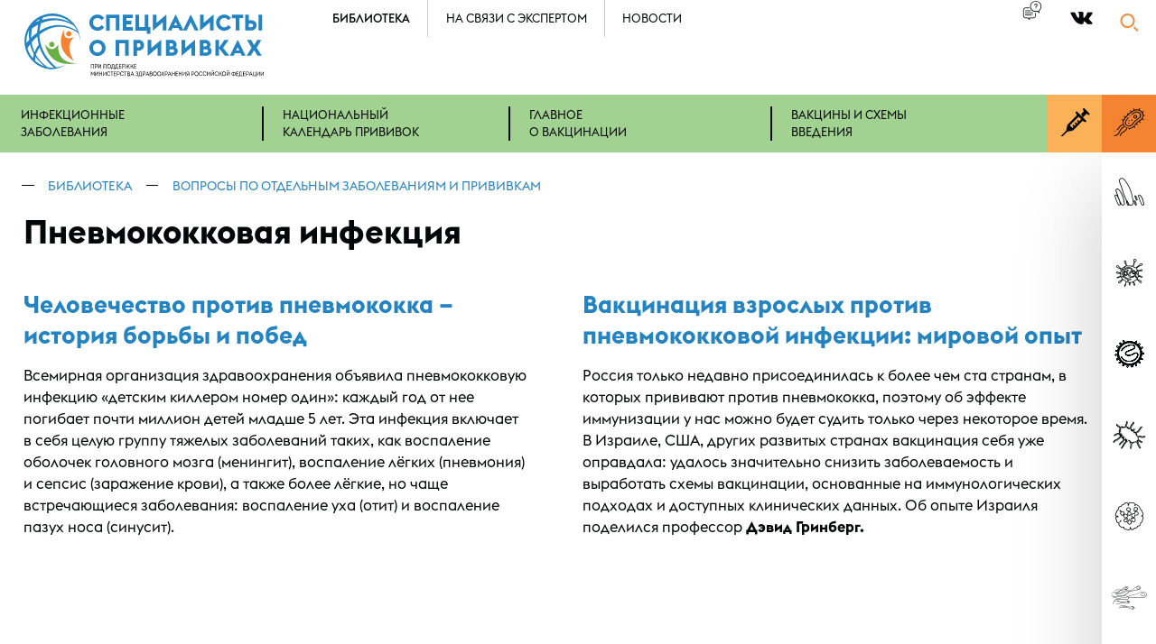

--- FILE ---
content_type: text/html; charset=UTF-8
request_url: https://yaprivit.ru/library/voprosy-po-zabolevaniyam/pneumokokk/
body_size: 24017
content:
<!DOCTYPE html>
<html xmlns:fb="http://ogp.me/ns/fb#">
<head>
<title>Пневмококковая инфекция. Вопросы по отдельным заболеваниям и прививкам. Библиотека. Специалисты о прививках</title>
	<META name="Description" content="Пневмококковая инфекция. Вопросы по отдельным заболеваниям и прививкам. Библиотека. Специалисты о прививках">
	<META name="Keywords" content="Пневмококковая инфекция. Специалисты о прививках.">
	<meta property="og:title" content="Пневмококковая инфекция. Специалисты о прививках." />
	<meta property="og:type" content="website" />
 	<meta property="og:url" content="https://yaprivit.ru/" />
	<meta property="og:image" content="https://yaprivit.ru/i/24.png" />
	<meta property="og:site_name" content="Специалисты о прививках" />
    <meta property="og:description" content="Пневмококковая инфекция. Национальная ассоциация специалистов по контролю инфекций."/>
<meta name=viewport content="width=device-width, initial-scale=1">
<style>@font-face {  font-family: 'Yaprivit';  src: url('/webfonts/yaprivit/Yaprivit.eot');  src: url('/webfonts/yaprivit/Yaprivit.eot?#iefix') format('embedded-opentype'),  url('/webfonts/yaprivit/Yaprivit.woff') format('woff'), url('/webfonts/yaprivit/Yaprivit.ttf')  format('truetype'), url('/webfonts/yaprivit/Yaprivit.svg#Yaprivit') format('svg');  font-weight: 400;  font-style: normal;    font-display: swap;}@font-face {  font-family: 'EuclidFlex';  src: url('/webfonts/euclidflex/EuclidFlex-UltraLight.eot');  src: url('/webfonts/euclidflex/EuclidFlex-UltraLight.eot?#iefix') format('embedded-opentype'),  url('/webfonts/euclidflex/EuclidFlex-UltraLight.otf')  format('opentype'),         url('/webfonts/euclidflex/EuclidFlex-UltraLight.woff') format('woff'), url('/webfonts/euclidflex/EuclidFlex-UltraLight.ttf')  format('truetype'), url('/webfonts/euclidflex/EuclidFlex-UltraLight.svg#EuclidFlex-UltraLight') format('svg');  font-weight: 100;  font-style: normal;    font-display: swap;}@font-face {  font-family: 'EuclidFlex';  src: url('/webfonts/euclidflex/EuclidFlex-UltraLightItalic.eot');  src: url('/webfonts/euclidflex/EuclidFlex-UltraLightItalic.eot?#iefix') format('embedded-opentype'),  url('/webfonts/euclidflex/EuclidFlex-UltraLightItalic.otf')  format('opentype'),         url('/webfonts/euclidflex/EuclidFlex-UltraLightItalic.woff') format('woff'), url('/webfonts/euclidflex/EuclidFlex-UltraLightItalic.ttf')  format('truetype'), url('/webfonts/euclidflex/EuclidFlex-UltraLightItalic.svg#EuclidFlex-UltraLightItalic') format('svg');  font-weight: 100;  font-style: italic;    font-display: swap;}@font-face {  font-family: 'EuclidFlex';  src: url('/webfonts/euclidflex/EuclidFlex-Light.eot');  src: url('/webfonts/euclidflex/EuclidFlex-Light.eot?#iefix') format('embedded-opentype'),  url('/webfonts/euclidflex/EuclidFlex-Light.otf')  format('opentype'),         url('/webfonts/euclidflex/EuclidFlex-Light.woff') format('woff'), url('/webfonts/euclidflex/EuclidFlex-Light.ttf')  format('truetype'), url('/webfonts/euclidflex/EuclidFlex-Light.svg#EuclidFlex-Light') format('svg');  font-weight: 200;  font-style: normal;    font-display: swap;}@font-face { font-family: 'EuclidFlex';   src: url('/webfonts/euclidflex/EuclidFlex-LightItalic.eot');   src: url('/webfonts/euclidflex/EuclidFlex-LightItalic.eot?#iefix') format('embedded-opentype'),  url('/webfonts/euclidflex/EuclidFlex-LightItalic.otf')  format('opentype'),         url('/webfonts/euclidflex/EuclidFlex-LightItalic.woff') format('woff'), url('/webfonts/euclidflex/EuclidFlex-LightItalic.ttf')  format('truetype'), url('/webfonts/euclidflex/EuclidFlex-LightItalic.svg#EuclidFlex-LightItalic') format('svg');  font-weight: 200;  font-style: italic;    font-display: swap;}@font-face { font-family: 'EuclidFlex';  src: url('/webfonts/euclidflex/EuclidFlex-Thin.eot');   src: url('/webfonts/euclidflex/EuclidFlex-Thin.eot?#iefix') format('embedded-opentype'),  url('/webfonts/euclidflex/EuclidFlex-Thin.otf')  format('opentype'),         url('/webfonts/euclidflex/EuclidFlex-Thin.woff') format('woff'), url('/webfonts/euclidflex/EuclidFlex-Thin.ttf')  format('truetype'), url('/webfonts/euclidflex/EuclidFlex-Thin.svg#EuclidFlex-Thin') format('svg');  font-weight: 300;  font-style: normal;    font-display: swap;}@font-face { font-family: 'EuclidFlex';  src: url('/webfonts/euclidflex/EuclidFlex-ThinItalic.eot');  src: url('/webfonts/euclidflex/EuclidFlex-ThinItalic.eot?#iefix') format('embedded-opentype'),  url('/webfonts/euclidflex/EuclidFlex-ThinItalic.otf')  format('opentype'),         url('/webfonts/euclidflex/EuclidFlex-ThinItalic.woff') format('woff'), url('/webfonts/euclidflex/EuclidFlex-ThinItalic.ttf')  format('truetype'), url('/webfonts/euclidflex/EuclidFlex-ThinItalic.svg#EuclidFlex-ThinItalic') format('svg');  font-weight: 300;  font-style: italic;    font-display: swap;}@font-face { font-family: 'EuclidFlex';  src: url('/webfonts/euclidflex/EuclidFlex-Regular.eot');  src: url('/webfonts/euclidflex/EuclidFlex-Regular.eot?#iefix') format('embedded-opentype'),  url('/webfonts/euclidflex/EuclidFlex-Regular.otf')  format('opentype'),         url('/webfonts/euclidflex/EuclidFlex-Regular.woff') format('woff'), url('/webfonts/euclidflex/EuclidFlex-Regular.ttf')  format('truetype'), url('/webfonts/euclidflex/EuclidFlex-Regular.svg#EuclidFlex-Regular') format('svg');  font-weight: 400;  font-style: normal;    font-display: swap;}@font-face { font-family: 'EuclidFlex';  src: url('/webfonts/euclidflex/EuclidFlex-Italic.eot');   src: url('/webfonts/euclidflex/EuclidFlex-Italic.eot?#iefix') format('embedded-opentype'),  url('/webfonts/euclidflex/EuclidFlex-Italic.otf')  format('opentype'),         url('/webfonts/euclidflex/EuclidFlex-Italic.woff') format('woff'), url('/webfonts/euclidflex/EuclidFlex-Italic.ttf')  format('truetype'), url('/webfonts/euclidflex/EuclidFlex-Italic.svg#EuclidFlex-Italic') format('svg');  font-weight: 400;  font-style: italic;    font-display: swap;}@font-face { font-family: 'EuclidFlex';  src: url('/webfonts/euclidflex/EuclidFlex-Medium.eot');  src: url('/webfonts/euclidflex/EuclidFlex-Medium.eot?#iefix') format('embedded-opentype'),  url('/webfonts/euclidflex/EuclidFlex-Medium.otf')  format('opentype'),         url('/webfonts/euclidflex/EuclidFlex-Medium.woff') format('woff'), url('/webfonts/euclidflex/EuclidFlex-Medium.ttf')  format('truetype'), url('/webfonts/euclidflex/EuclidFlex-Medium.svg#EuclidFlex-Medium') format('svg');  font-weight: 500;  font-style: normal;  font-display: swap;}@font-face { font-family: 'EuclidFlex';  src: url('/webfonts/euclidflex/EuclidFlex-MediumItalic.eot') ;  src: url('/webfonts/euclidflex/EuclidFlex-MediumItalic.eot?#iefix') format('embedded-opentype'),  url('/webfonts/euclidflex/EuclidFlex-MediumItalic.otf')  format('opentype'),         url('/webfonts/euclidflex/EuclidFlex-MediumItalic.woff') format('woff'), url('/webfonts/euclidflex/EuclidFlex-MediumItalic.ttf')  format('truetype'), url('/webfonts/euclidflex/EuclidFlex-MediumItalic.svg#EuclidFlex-MediumItalic') format('svg');  font-weight: 500;  font-style: italic;    font-display: swap;}@font-face { font-family: 'EuclidFlex';  src: url('/webfonts/euclidflex/EuclidFlex-SemiBold.eot');  src: url('/webfonts/euclidflex/EuclidFlex-SemiBold.eot?#iefix') format('embedded-opentype'),  url('/webfonts/euclidflex/EuclidFlex-SemiBold.otf')  format('opentype'),         url('/webfonts/euclidflex/EuclidFlex-SemiBold.woff') format('woff'), url('/webfonts/euclidflex/EuclidFlex-SemiBold.ttf')  format('truetype'), url('/webfonts/euclidflex/EuclidFlex-SemiBold.svg#EuclidFlex-SemiBold') format('svg');  font-weight: 600;  font-style: normal;    font-display: swap;}@font-face { font-family: 'EuclidFlex';  src: url('/webfonts/euclidflex/EuclidFlex-SemiBoldItalic.eot');  src: url('/webfonts/euclidflex/EuclidFlex-SemiBoldItalic.eot?#iefix') format('embedded-opentype'),  url('/webfonts/euclidflex/EuclidFlex-SemiBoldItalic.otf')  format('opentype'),         url('/webfonts/euclidflex/EuclidFlex-SemiBoldItalic.woff') format('woff'), url('/webfonts/euclidflex/EuclidFlex-SemiBoldItalic.ttf')  format('truetype'), url('/webfonts/euclidflex/EuclidFlex-SemiBoldItalic.svg#EuclidFlex-SemiBoldItalic') format('svg');  font-weight: 600;  font-style: italic;    font-display: swap;}@font-face { font-family: 'EuclidFlex';  src: url('/webfonts/euclidflex/EuclidFlex-Bold.eot') ;  src: url('/webfonts/euclidflex/EuclidFlex-Bold.eot?#iefix') format('embedded-opentype'),  url('/webfonts/euclidflex/EuclidFlex-Bold.otf')  format('opentype'),         url('/webfonts/euclidflex/EuclidFlex-Bold.woff') format('woff'), url('/webfonts/euclidflex/EuclidFlex-Bold.ttf')  format('truetype'), url('/webfonts/euclidflex/EuclidFlex-Bold.svg#EuclidFlex-Bold') format('svg');  font-weight: 700;  font-style: normal;    font-display: swap;}@font-face { font-family: 'EuclidFlex';  src: url('/webfonts/euclidflex/EuclidFlex-BoldItalic.eot') ;  src: url('/webfonts/euclidflex/EuclidFlex-BoldItalic.eot?#iefix') format('embedded-opentype'),  url('/webfonts/euclidflex/EuclidFlex-BoldItalic.otf')  format('opentype'),         url('/webfonts/euclidflex/EuclidFlex-BoldItalic.woff') format('woff'), url('/webfonts/euclidflex/EuclidFlex-BoldItalic.ttf')  format('/webfonts/euclidflex/truetype'), url('/webfonts/euclidflex/EuclidFlex-BoldItalic.svg#EuclidFlex-BoldItalic') format('svg');  font-weight: 700;  font-style: italic;  font-display: swap;}HTML {height: 100%;box-sizing: border-box;
}
body {font-family: "EuclidFlex",Tahoma, Verdana, Arial, Helvetica, sans-serif;word-wrap: break-word;height: auto !important;font-size: 115%;min-height: 100%; background-color:#ffffff; padding: 0px;min-width: 320px;    width:100%;margin: 0px;position: relative;
font-weight:400;
color:#040707;
}
img{
max-width:100%;
height:auto;
border:0px none;
}
p,li{
line-height:150%;
}
li{
margin-bottom:0.75em;
position:relative;
padding-left:3ex;
}
ul{
padding:0;
list-style-type:none;
}
li ul{
padding-top:1em;
}
a{
color:#2483c1;
text-decoration:none;
}
.contrightrasp{
display:none;
}
my-vijet{
display:block;
}
.mainstat{
display:none;
}
.main{
width:100%;
height: 100%;
min-height:100em;
position:relative;
padding-bottom:27.8em;
z-index:3;
}
.active{
font-weight:500;
}

h1,h2,h3,h4,h5,h6{
margin-top:1.5em;
margin-bottom:0.75em;
font-weight:700;
}

h1 {
margin-top: 0;
padding-top: 0.5em;
position: relative;
z-index: 1;
font-size: 4em;
margin-bottom:0.25em;
}

h2{
margin-top: -0.25em;
position: relative;
z-index: 1;
font-size: 4em;
margin-bottom:0.25em;
font-weight:300;
}



h5{
font-size:1.3em;
font-weight:700;
}
h3 {
    margin-top: 0;
    font-weight: 500;
    margin-bottom: 0;
    padding-bottom: 1.5em;
    font-size: 2.05em;
}
h3+.imp{
padding-top:0;
}
h4{
    margin-top: 0;
    font-weight: 600;
    margin-bottom: 0;
    padding-bottom: 1.5em;
    font-size: 1.25em;

}
h4{
margin-top:1.5em;
margin-bottom:0.75em;
    padding-bottom: 0;
}
.cont{
max-width:2700px;
margin:auto;
}

.justifyed{
vertical-align:top;
text-align:justify;
}

.justifyed:after{
display: inline-block;
height:0;
content:"";
line-height:0;
clear: both;
width:100%;
margin-top:-1px;
visibility:hidden;    
}
.content {
padding-left: 4%;
padding-right:105px;
}


.head{
position:relative;
z-index:3;
}
.clearfloat:after {
content: ".";
display: block;
height: 0;
clear: both;
visibility: hidden;
}
@media all and (max-width: 2800px){
.cont {
    max-width: 2200px;
    margin: auto;
}
h1 {
font-size: 3em;
}

h2{
font-size: 3em;
}
h3 {
font-size: 1.85em;
}

}
@media all and (max-width: 2300px){
.cont {
    max-width: 1800px;
    margin: auto;
}
.content {
padding-right:105px;
}
h1,h2{
font-size:2.5em;
}
h3 {
font-size: 1.55em;
}
}

@media all and (max-width: 2000px){
h1,h2{
font-size:2.25em;
}
h3 {
font-size: 1.45em;
}
}
@media all and (max-width: 1900px){
.content {
padding-right:85px;
}
}
@media all and (max-width: 1800px){
.main {
padding-bottom:25.3em;
}
}
@media all and (max-width: 1400px){
.content {
padding-right:75px;
}
h1,h2{
font-size:2em;
}
h3 {
font-size: 1.35em;
}
}
@media all and (max-width: 1350px){
.main {
    padding-bottom: 22.7em;
}
}

@media all and (max-width: 1300px){
.content{
padding-left:2%;
}

}
@media all and (max-width: 1200px){
.main {
padding-bottom: 34.8em;
}
}


@media all and (max-width: 990px){
.content{
padding-left:2%;
padding-right:2%;
}
.main{
min-height:0;
}
.contrightrasp{
display:block;
float:right;
width:75px;
height:1500px;
}
.justifyed>div.contrightrasp{
display:block;
float:right;
width:75px;
height:1500px;
}
}


@media all and (max-width: 730px){
.main {
padding-bottom: 48.6em;
}
h1,h2{
font-size:1.65em;
}
h3 {
font-size: 1.25em;
}

.content {
padding-left: 2%;
padding-right: 2%;
}

}

@media all and (max-width: 620px){
.main {
    padding-bottom: 50em;
}
}

@media all and (max-width: 550px){
.main {
    padding-bottom: 51em;
}
}
@media all and (max-width: 540px){
h1,h2{
text-align:center;
}
}

@media all and (max-width: 474px){
.main {
    padding-bottom: 52.5em;
}
}
@media all and (max-width: 376px){
.main {
    padding-bottom: 54em;
}
}.formcontainer{
max-width:1000px;
margin-bottom:4em;
}
.innercontent .formcontainer h3{
margin-bottom:1.5em;
padding-left:1%;
}

.innercontent .formcontainer span{
position:relative;
font-weight: 500;
font-size:1em;
color:#040707;
}

.innercontent .formcontainer span:before {
	content: "";
	bottom: 3px;
	left: 0em;
	right: 0em;
	height: 8px;
	position: absolute;
	background-color: #a1d291;
	z-index: -1;
	display: block;
}

input::-webkit-input-placeholder {
color: inherit;
opacity:1;
}
input::-moz-placeholder {
color: inherit;
opacity:1;
}
input:-ms-input-placeholder {
color: inherit;
opacity:1;
}
input:-moz-placeholder {
color: inherit;
opacity:1;
}
input::required {
color: #000000;
}
textarea::-webkit-input-placeholder {
color: inherit;
opacity:1;
line-height: 29em;
}
textarea::-moz-placeholder {
color: inherit;
opacity:1;
line-height: 29em;
}
textarea:-ms-input-placeholder {
color: inherit;
opacity:1;
line-height: 29em;
}
textarea:-moz-placeholder {
color: inherit;
opacity:1;
line-height: 29em;
}
textarea::required {
color: #000000;
}

:invalid {
box-shadow: none;
}
:-moz-submit-invalid {
box-shadow: none;
}
:-moz-ui-invalid {
box-shadow:none;
}

form>div>div{
margin-bottom:3em;
}

input {
display:block;
border: 0px none;
border-radius: 0px;
margin-left: 0;
box-shadow: none;
border-bottom: 4px solid #040707;
padding: 0;
width:99%;
padding-left:1%;
font-size:1.5em;
font-family: "EuclidFlex",Tahoma, Verdana, Arial, Helvetica, sans-serif;
outline:none;
}
textarea {
display:block;
border: 0px none;
border-radius: 0px;
margin-left: 0;
box-shadow: none;
border-bottom: 4px solid #040707;
padding: 0;
width:98%;
padding:1%;
font-size:1.5em;
font-family: "EuclidFlex",Tahoma, Verdana, Arial, Helvetica, sans-serif;
height:15em;
background-color:#fcfcfc;
outline:none;
}

label {
	display: block;
	position: relative;
	min-height: 24px;
	margin-bottom: 1em;
	cursor: pointer;
}
label div {
	position: relative;
	padding-left: 30px;
	background-color: #ffffff;
	min-height: 24px;
	background-position: left;
	background-repeat: no-repeat;
}

label input {
	position: absolute;
	max-width: 18px;
	max-height: 18px;
	left: 1px;
	top: 25%;
	padding: 0;
margin:0;
}



.commonerror label div {
	background-color: #d94443;
	color: #ffffff;
}
.sends label input:invalid + div  {
	background-color: #d94443;
	color: #ffffff;
}
.sends label input:invalid + div:before  {
display:none
}

input + .checkbox:before {
position: absolute;
top: 0;
left: 0;
font-family: "Yaprivit";
font-size: 0.9em;
width: 18px;
height: 19px;
border: 2px solid #9d9d9d;
content: "";
z-index: 2;
border-radius: 2px;
padding-left: 2px;
padding-top: 1px;
}
input:checked + .checkbox:before {
content: ">";
color: #fff;
font-weight: bold;
border: 2px solid #f58331;
background-color: #f58331;
}

.sends label input:invalid + div:before {
display:none;}


.commonerror :invalid {
color: #ffffff;
background-color: #d94443;
border-bottom: 4px solid #c1201f;
}
.commonerror ::-moz-submit-invalid {
color: #ffffff;
background-color: #d94443;
border-bottom: 4px solid #c1201f;
}
.commonerror ::-moz-ui-invalid {
color: #ffffff;
background-color: #d94443;
border-bottom: 4px solid #c1201f;
}

.commonerror :placeholder:invalid {
color: #ffffff;
}
.commonerror :placeholder::-moz-submit-invalid {
color: #ffffff;
}
.commonerror :placeholder:-moz-ui-invalid {
color: #ffffff;
}

.sends :invalid {
color: #ffffff;
background-color: #d94443;
border-bottom: 4px solid #c1201f;
}
.sends ::-moz-submit-invalid {
color: #ffffff;
background-color: #d94443;
border-bottom: 4px solid #c1201f;
}
.sends ::-moz-ui-invalid {
color: #ffffff;
background-color: #d94443;
border-bottom: 4px solid #c1201f;
}

.button{
text-align:left;
padding-left:1%;
}
.butt{
width:auto;
display:inline-block;
padding: 0.5em;
padding-left: 1em;
padding-right: 1em;
border: 2px solid #a1d291;
border-radius: 10px;
cursor: pointer;
font-size:1.1em;
background-color:#a1d291;
}

form>div{
margin-bottom:1em;
}
form>div>div{
margin-left:4px;
}
form > div > div + div {
    margin-top: 1em;
}


form>div>div>input:focus{
box-shadow: none;
}
.noplaceholders input::placeholder {
opacity:0;
}
.noplaceholders input::-webkit-input-placeholder {
opacity:0;
}
.noplaceholders input::-moz-placeholder {
opacity:0;
}
.noplaceholders input:-ms-input-placeholder{
opacity:0;
}
.noplaceholders input:-moz-placeholder{
opacity:0;
}

.head .content{
padding-right:0;
z-index:2;
position:relative;
}

.logocont{
float:left;
width:35%;
}

.havepicture +.content .logocont{
width:35%;
}


.logo {
float:left;    
position:relative;
padding-top: 1em;
padding-bottom: 1em;
}



.logonopad {
padding-left:0;
padding-right: 2em;
padding-right:2em;

}


.logosmall{
display:none;
}

.top{
float:left;
}


.top ul{
margin:0;
padding:0;
}

.top li{
padding-top: 0.85em;
padding-bottom: 0.85em;
text-transform:uppercase;
padding-left:3ex;
padding-right:3ex;
border-left:1px solid #cccccc;
float:left;
margin:0;
}

.top li:first-child{
border-left:0px none;
padding-left:0;
}

.top a{
color: #040707;
}
.top li a:hover {
border-bottom: 1px solid;
}




.topicons{
float:right;
margin-right:90px;
}

.topicons a{
color: #040707;
}


.qa {
    float: left;
    width: 2.5em;
    height: 2.5em;
    margin-top: 0.4em;
    margin-right: 2em;
}
.qa>span{
position:relative;
}
.qa>a{
position:relative;
}

/*
.qa>span span{
visibility:hidden;
}
.qa>a span{
visibility:hidden;
}
*/
.qa>span:before{
    content: "9";
    left: 0;
    right: 0;
    position: absolute;
    font-family: "Yaprivit";
    font-size: 2.5em;
    text-align: center;
    top: -5px;
    bottom: 0;
    cursor: pointer;
}
.qa > a::before {
    content: "9";
    left: 0;
    right: 0;
    position: absolute;
    font-family: "Yaprivit";
    font-size: 2.5em;
    text-align: center;
    top: -5px;
    bottom: 0;
    cursor: pointer;
}



.enter {
    float: left;
    margin-top: 0.5em;
    padding: 0.5em;
    padding-left: 1em;
    padding-right: 1em;
    border: 2px solid #cccccc;
    border-radius: 10px;
    cursor: pointer;
    margin-right: 10ex;
position:relative;

}

.enter > span {
    display: inline-block;
    position: relative;
    padding-left: 40px;
}

.enter > span::after {
    content: "5";
    position: absolute;
    left: 0;
    top: 0px;
    width: 33px;
    height: 30px;
    font-family: "Yaprivit";
    font-size: 1.5em;
}

.enter .lk{
position:absolute;
top:4.5em;
right:0;
width:600px;

}
.enter .lk a{
color:#2483c1;
}

.socials{
font-family: "Yaprivit";
font-size:3em;
margin-bottom:0.25em;
margin-top:0.25em;
}
.socials span{
margin-right:0.5ex;
}

.topicons .socials {
float:left;
font-size: 1.5em;
margin-top:0.4em;
}



@media all and (max-width: 2300px){
.top ul {
    margin: 0;
    padding: 0;
    margin-left: -16ex;
    position: relative;
}
}




@media all and (max-width: 1980px){

.tophavepicture+ .topicons .enter {
    margin-right: 3ex;
}

.tophavepicture li {
    padding-left: 1.5ex;
    padding-right: 1.5ex;
}
.enter .lk {
width: 512px;
}
}


@media all and (max-width: 1900px){

.logo {
    padding-top: 0.8em;
    padding-bottom: 0.8em;
}

.top{
font-size:0.8em;
}
.topicons{
margin-right:70px;
}

.top ul {
    margin-left: -15ex;

}

.enter {
    font-size: 0.8em;
    margin-top: 0.5em;
    padding: 0.5em;
    padding-left: 1em;
    padding-right: 1em;
    margin-right: 5ex;
}
.enter>span {
    padding-left: 40px;
}

.enter>span:after {
    top: -5px;
    width: 70px;
    height: 70px;

    font-size: 2em;
}
.enter .lk {
top: 5.5em;
width: 452px;
}
.qa {
    margin-top: 0.3em;
}
.qa > a::before {
    font-size: 2em;
}

.topicons .socials {
    font-size: 1.5em;
    margin-top: 0.3em;

}
}


@media all and (max-width: 1400px){

.enter>span>span {
display:none;
}
.logonopad{
padding-left:0;
}

.enter {
    border: 0px none;
    padding: 0;
    font-size: 0.7em;
    margin-top: 0.4em;
    margin-right: 3ex;
}
.enter > span::after {
    top: -5px;
    width: 60px;
    height: 60px;
    font-size: 1.8em;
}
.enter .lk {
top: 6.5em;
width: 306px;
}
.topicons .socials {
    font-size: 1.35em;
}

.top{
font-size:0.7em;
}
.topicons{
margin-right:0;
}


}

@media all and (max-width: 1200px){
.top ul {
margin-left: 0;

}
.logocont {
    width: 30%;
}

}


@media all and (max-width: 990px){
    

.logo {
    padding-top: 0.7em;
    padding-bottom: 0.8em;
}
.enter .lk {
    top: 5.5em;
    width: 222px;
}
.qa{
display:none;
}
.havepicture + .content .logocont {
    width: 30%;
}
.logocont {
width: 30%;
}
.logosmall{
display:inline;
}
.logobig{
display:none;
}

.logo {
    padding:0.5em;
margin-left:-9%;
}

.logo {
    padding: 0.5em;
    margin-left: -3%;
}


}

@media all and (max-width: 860px){
.top{
display:none;
}
.havepicture + .content .logocont {
    width: auto;
    max-width: 46%;
}
.logocont {
    width: auto;
    max-width: 46%;
}

}

@media all and (max-width: 540px){


.enter {
    margin-right: 0.5ex;
}
}
@media all and (max-width: 500px){
.enter {
float:none;
width:auto;
}
.tophavepicture + .topicons .enter{
margin-right:0;
}
.enter .lk{
position:static;
display: block;
width:auto;
padding-top:1em;
}
}


.search{
float:right;
width:90px;
position:relative;
margin-top:0.4em;
z-index:3;
}
.search .popupclose{
display:none;
}
.showsearch .popupclose {	display: block;	left: 5px;right:auto;}
.showsearch {
    float: none;
    position: absolute;
    top: 0;
    left: 0;
    right: 0;
    margin-top: 0;
    padding-left: 4%;
    padding-right: 90px;
    padding-top: 1em;
    padding-bottom: 1em;
    width: auto;
    background-color: #ffffff;
    box-shadow: 0 40px 100px rgba(0,0,0,0.15),0 25px 80px rgba(0,0,0,0.1);
}
.search p {
display:none;
}


.showsearch p {
    font-size: 0.4em;
    margin-top: 0.2em;
    margin-bottom: 0;
}

.search form {
	position: relative;
	cursor: pointer;
}

.showsearch form {
width:auto;
font-size:2em;
font-weight:300;
position:relative;
cursor: default;
}

.search form:before {
    content: "1";
    position: absolute;
    right: 0;
    top: 0.2em;
    width: 90px;
    height: 90px;
    font-family: "Yaprivit";
    font-size: 1.8em;
    text-align: center;
    color: #f68a3c;
    z-index: -1;
    font-weight:normal;
}
.search .submitsearch{
right:-90px;
top:0;
width:90px;
height:90px;
cursor:pointer;
position:absolute;
display:none;
border:0px none;
padding-left:0;
}
.showsearch .submitsearch{
display:block;
}
.showsearch form::before{
color:#040707;
right:-90px;
font-size:1.5em;
}
.search input{
background-color:transparent;
opacity:1;
font-size:1.3em;
}

.search form > div > div > input {
    border: 0px none;
    border-radius: 0px;
    margin-left: 0;
    box-shadow: none;
    border-bottom: 4px solid #040707;
    z-index: -1;
    opacity: 0;
    padding: 0;
    width:0;
}
.showsearch form > div > div > input {
    opacity: 1;
    width: 100%;
    display: block;
}




.search form>div{
margin-bottom:0;
}

.search form > div > div {
	margin-left: 0;
	margin-bottom: 0;
}


.submit{
color:transparent;
background-color:transparent;
}





@media all and (max-width: 1900px){
.search{
width:70px;
margin-top: 0.4em;
}

.showsearch {
    margin-top: 0;
    width: auto;
    padding-right:70px;
}


.showsearch  form{
}

.search form:before {
    width: 70px;
    height: 70px;
    font-size: 1.5em;
    top: 0.2em;
}

.showsearch form::before {
    right: -70px;
    font-size: 1.2em;
top: 0.2em;
}



.search .submitsearch{
width:70px;
height:70px;
}


.search form>div>div>input{
font-size:1em;
}

}


@media all and (max-width: 1400px){

.search form:before{
    width: 60px;
    height: 60px;
    font-size: 1.35em;
    top: 0.4em;
}






.search .submitsearch{
width:60px;
height:60px;
}

.search:after {
    width: 60px;
    height: 60px;
    font-size: 1.35em;
}
.search {
    margin-top: 0.2em;
width:60px;
}
.showsearch {
    margin-top: 0;
    width: auto;
    padding-right: 60px;
}
.showsearch form::before {
    right: -60px;
    font-size: 1.2em;
    top: 0.2em;
}

}

@media all and (max-width: 540px){
.showsearch {
    margin-top: 0;
    width: auto;
    padding-right: 60px;
    padding-top: 0.75em;
    padding-bottom: 0.75em;
}    

}

.activationcont{font-size: 1.2em;}.ramg {	color: #68af45;}.ramr{color: #d94443;}.popup{
width:50%;
left:25%;
top:50%;
background-color:#ffffff;
box-shadow: 0 40px 100px rgba(0,0,0,0.15),0 25px 80px rgba(0,0,0,0.1);
display:none;
position: absolute;
width: 50%;
left: 25%;
left: 50%;
min-width: 320px;
top: 50%;
max-width: 1500px;
margin-left: -750px;
z-index: 3;
}

.popup li{
position:relative;
}
.popup ul>li:before {
content: "";
position: absolute;
font-family: "Yaprivit";
top: 1.1em;
left: -0.15em;
width: 1.4em;
background-color: #f5822f;
border-radius: 0.8em;
height: 1.01em;
font-size: 0.5em;
padding-bottom: 0.4em;
}
.popup ul>li:after {
content: ">";
position: absolute;
font-family: "Yaprivit";
top: 0.4em;
left: 0.1ex;
width: 1.2em;
color: #ffffff;
font-size: 0.5em;
}


.popupcontent{
padding:2em;
}
.popupfon {
    position: fixed;
    z-index: 50;
    overflow-y: scroll;
    overflow-x: hidden;
    top: 0;
    left: 0;
    right: 0;
    bottom: 0;
    display: none;
}
.initfon {
    display: block;
}
.fonbg {
    position: absolute;
    display: block;
    top: 0;
    left: 0;
    right: 0;
    height: 100%;
    opacity: 0;
    z-index: 1;
    cursor: pointer;
    background-color: #000000;
}

.showfon .fonbg {
    opacity: 0.7;
}

@media all and (max-width: 3100px){
.popup{
width:60%;
}

}

@media all and (max-width: 2560px){
.popup{
width:70%;
}

}

@media all and (max-width: 2160px){
.popup{
width:80%;
}

}

@media all and (max-width: 1920px){
.popup{
max-width: 1200px;
margin-left: -600px;
}
}

@media all and (max-width: 1600px){
.popup{
max-width: 1000px;
margin-left: -500px;
}

}



@media all and (max-width: 1300px){

.popup{
width:90%;
}

}
@media all and (max-width: 1150px){
.popup{
max-width: 800px;
margin-left: -400px;
}

}



@media all and (max-width: 900px){
.popup{
width:95%;
max-width: 500px;
margin-left: -250px;
}

}

@media all and (max-width: 540px){
.popup{
max-width: 320px;
margin-left: -160px;
}
.popupcontent {
    padding: 1.5em;
}

}



.bread {
    text-transform: uppercase;
    font-size: 0.75em;
    padding-top: 2em;
}

.bread span{
position:relative;
display:inline-block;
padding-left:4ex;
margin-left:2ex;
}
.bread span:first-child{
margin-left:0;
}

.bread span:first-child {
    margin-left: -3.5ex;
}

.bread span:after {
    content: "";
    position: absolute;
    top: 0.6em;
    left: -0.2ex;
    width: 1em;
    color: #040707;
    border-bottom: 1px solid #040707;
}


.name {
padding-right: 105px;
position: relative;
padding-left: 4%;
position:static;
}


.mainanounce {
font-size: 1.2em;
padding-right:115px;
padding-bottom:1em;
padding-left:4%;
}
.name .mainanounce{
padding-right:0;
padding-left:0;
}
.havepicture>.mainanounce{
display:none;
clear:both;
padding-top:1em;
}

.havepicture>.danounce{
display:none;
clear:both;
}

.danounce {
font-size: 1.75em;
font-weight: 300;
}


.leftpicture {
width: 43%;
max-width: 1000px;
height: auto;
float: left;
position:relative;
margin-left:0;
line-height:0;
margin-top:-6em;
}

.leftpicture img {
width: 100%;
max-width:100%;
position: absolute;
left: 50%;
margin-left: -50%;
position:static;
margin-left:0;
}

.leftpicture:after{
content:"";
top:0;
bottom:0;
left:0;
right:0;
background-position:left;
background-repeat:repeat-y;
background-image:linear-gradient(to left, rgba(255,255,255,0.6), rgba(255,255,255,0), rgba(255,255,255,0));
position:absolute;
}

.leftpicture + .name {
    float: right;
    width: 57%;
    padding-right: 105px;
    padding-left: 0;
}
.leftpicture + .name h1 {
/*left: -11%;
width:111%;*/
padding-top:0.05em;
}
.leftpicture + .name h2 {
/*left: -11%;
width:111%;*/
}




.leftpicture+ .name .mainanounce {
    font-size: 1.1em;
    width: 80%;
    padding-bottom:0;
}
.leftpicture+ .name .mainanounce p:last-child{
margin-bottom:0;
}
.leftpicture+ .name .danounce {
width:80%;
}

@media all and (max-width: 2800px){
.leftpicture + .name .h1past h1:after {
    right: 8%;
}
.leftpicture + .name .danounce {
    width: 80%;
    font-size: 1.45em;
}

.leftpicture + .name {
    width: 50.5%;
}



}
@media all and (max-width: 2300px){
.leftpicture + .name .danounce {
font-size: 1.25em;
}
.danounce p{
margin-top:0.25em;
}

.leftpicture + .name {
    width: 48.5%;
}

.leftpicture + .name .mainanounce {
    font-size: 1.1em;
}
.leftpicture + .name h1 {
/*    left: -13%;*/
}
.leftpicture + .name h2 {
/*    left: -13%;*/
}

}
@media all and (max-width: 1900px){
.leftpicture {
    margin-top: -5em;
} 
.leftpicture + .name {
    padding-right: 85px;
width: 49.5%;
}   
.name {
    padding-right: 85px;
}   
}
@media all and (max-width: 1750px){
.leftpicture + .name .mainanounce {
display:none;
}
.havepicture>.mainanounce{
display:block;
}


}



@media all and (max-width: 1700px){
.leftpicture + .name .bread span:first-child {
    margin-left: 0;
}
}



@media all and (max-width: 1500px){
.leftpicture + .name {
    width: 49.5%;
    padding-right: 85px;
}

.leftpicture + .name .danounce {
    font-size: 1.45em;
}

}


@media all and (max-width: 1400px){
.leftpicture + .name {
    width: 49.5%;
    padding-right: 75px;
}
.leftpicture {
margin-top: -4em;
}
}

@media all and (max-width: 1300px){
.name {
    padding-right: 75px;
    padding-left: 2%;
}
.leftpicture + .name {
    width: 55.5%;
}
.havepicture>.mainanounce {
    padding-right: 75px;
    padding-left: 2%;
    padding-top:0;
}
.havepicture>.danounce{
display:block;
padding-right: 75px;
padding-left: 2%;
padding-top:1em;
}

.leftpicture {
    width: 35%;
}

.leftpicture + .name .danounce {
display:none;
}
.bread span:first-child {
    margin-left: 0;
}
.leftpicture + .name h1 {
left: 0%;
width:auto;
}
.leftpicture + .name h2 {
left: 0%;
width:auto;
}

}




@media all and (max-width: 990px){

.leftpicture + .name h1 {
    padding-top: 0.15em;
}

.name {
    padding-right: 2%;
    padding-left: 2%;
}

.leftpicture + .name {
width: 65%;
    padding-right: 2%;
}
.leftpicture {
    width: 30%;
    margin-top: 0;
    margin-left: 0;
}

}

@media all and (max-width: 850px){
.havepicture{
position:relative;
}
.leftpicture {
    width: auto;
    float: none;
    left:0;
    right:0;
    top:0;
    bottom:0;
    overflow: hidden;
    position:absolute;
    margin-top:0;
    margin-left:0;
}
.leftpicture:after {
    background-image: linear-gradient(to top, rgba(255,255,255,0.7), rgba(255,255,255,0.7), rgba(255,255,255,0.7));
}

.leftpicture img {
    width: 100%;
    height: auto;
    max-width: 3000%;
    min-width: 100%;
    min-height: 100%;

    position: absolute;
    top: 50%;
    left: 50%;
    display: block;
    -webkit-transform: translate(-50%,-50%);
    -webkit-transform-origin: center;
    transform: translate(-50%,-50%);
    transform-origin: center;

}
.leftpicture + .name {
width:auto;
padding-left:2%;
float:none;
padding-bottom:1em;
}

.bread span{
display:none;
}
.bread span:last-child{
display:block;
margin-left:0;
}
}


@media all and (max-width: 730px){
.leftpicturecont{
position:relative;
}




.leftpicture + .name .bread a{
color:#040707;
}
.leftpicture + .name .bread a:hover{
border-bottom:1px solid;
}


.havepicture>.danounce{
font-size:1.35em;
}
.havepicture>.mainanounce{
font-size:1.1em;
}

}
@media all and (max-width: 540px){
.bread span:last-child {
	display: block;
	margin-left: 0;
	display: inline-block;
}
.bread span:last-child:after {
	display: none;
}

.bread {
	text-align: center;
}
.bread span {
	padding-left: 0;
	margin-left: 0;
}
}

@media all and (max-width: 400px){
.leftpicture img {
    width: auto;
    height: 100%;

}

}

.h1past h1:after {
    z-index: -1;
    position: absolute;
    right: 18%;
    top: -0.1em;
    font-family: "Yaprivit";
    font-size: 3em;
    color: #fbb157;
    font-weight: normal;
}
.h1a h1:after{
content:"A";
}
.h1b h1:after{
content:"B";
}
.h1c h1:after{
content:"C";
}
.h1d h1:after{
content:"D";
}
.h1e h1:after{
content:"E";
}
.h1f h1:after{
content:"F";
}
.h1g h1:after{
content:"G";
}
.h1h h1:after{
content:"H";
}
.h1i h1:after{
content:"I";
}
.h1j h1:after{
content:"j";
}
.h1k h1:after{
content:"k";
}
.h1l h1:after{
content:"l";
}
.h1m h1:after{
content:"M";
}
.h1n h1:after{
content:"N";
}
.h1o h1:after{
content:"O";
}
.h1p h1:after{
content:"P";
}
.h1q h1:after{
content:"Q";
}
@media all and (max-width: 2800px){
.leftpicture + .name .h1past h1:after {
    right: 8%;
}
}
@media all and (max-width: 980px){


.leftpicture + .name h1:after {
display:none;
}
.desim img{
width:70%
}
}

@media all and (max-width: 730px){




}
.mainbody{
position:relative;
}

.topmenu{
clear:both;
padding-right:180px;
text-transform:uppercase;
position:-webkit-sticky;
    position: sticky;
top: 0;
z-index:6;
margin-left:4%;
}
.nopadtopmenu{
margin-left:0;
}
.topmenu a{
color:#040707;
}



.c9{
display:none;
}
.doptop{
display:none;
}
.topmenu div{
position:absolute;
text-align:center;
width:90px;
top:0;
bottom:0;
text-transform: lowercase;
}
.deseasemenu {
width:90px;
right:0;
box-shadow: 0 40px 100px rgba(0,0,0,0.15),0 25px 80px rgba(0,0,0,0.1);
z-index:5;
position:absolute;
}
.deseasemenu a{
color: #040707;
}
.deseasemenu div {
    text-align: center;
    width: 90px;
    text-transform: lowercase;
position:relative;
}
.deseasemenu div a {
    position: absolute;
    left: 0;
    right: 0;
    top: 0;
    bottom: 0;
}

.deseasemenu a:after {
top: 0;
bottom: 0;
left: 0;
right: 0;
position: absolute;
font-family: "Yaprivit";
font-size: 4em;
padding-top: 0.12em;
text-align: center;
width: 90px;
top: 0;
bottom: 0;
cursor: pointer;
}
.deseasemenu span:after {
top: 0;
bottom: 0;
left: 0;
right: 0;
position: absolute;
font-family: "Yaprivit";
font-size: 4em;
padding-top: 0.12em;
text-align: center;
width: 90px;
top: 0;
bottom: 0;
cursor: pointer;
color:#f58331;
background-color:#ffffff;
}
.deseasemenu div{
position: relative;
height:90px;
top:auto;
bottom:auto;
}

.deseasemenu a span {
    word-break: normal;
    position: absolute;
    right: 0;
    opacity: 0;
    display: none;
    text-transform: lowercase;
    padding: 1.5em;
    text-align: left;
}

.deseasemenu span span{
word-break: normal;
position:absolute;
right:0;
opacity:0;
display:none;
text-transform:lowercase;
padding:1.5em;
text-align:left;
}

.deseasemenu .spanhuge a span {
min-width:30ex;
}
.deseasemenu .spanhuge span span {
min-width:30ex;
}


.deseasemenu a:hover span{
opacity:1;
right:100%;
bottom:auto;
top:0;
display:block;
box-shadow: 0 40px 40px rgba(0,0,0,0.15),0 25px 50px rgba(0,0,0,0.1);
background-color:#ffffff;
min-height:28px;
padding-top: 1.8em;
}

.deseasemenu span:hover span{
opacity:1;
right:100%;
top:0;
display:block;
box-shadow: 0 40px 40px rgba(0,0,0,0.15),0 25px 50px rgba(0,0,0,0.1);
background-color:#ffffff;
min-height:28px;
padding-top: 1.8em;
}

.deseasemenu .spandouble span:hover span{
min-height: 46px;
padding-top: 1.2em;
padding-bottom: 1.2em;
}

.deseasemenu .spandouble a:hover span{
min-height: 46px;
padding-top: 1.2em;
padding-bottom: 1.2em;
}

.deseasemenu .spantriple span:hover span{
min-height: 69px;
padding-top: 0.6em;
padding-bottom: 0.6em;
}

.deseasemenu .spantriple a:hover span{
min-height: 69px;
padding-top: 0.6em;
padding-bottom: 0.6em;
}








.ca a:after{
content:"a";
background-color:#ffffff;
}
.cb a:after{
content:"b";
background-color:#ffffff;
}
.cc a:after{
content:"c";
background-color:#ffffff;
}
.cd a:after{
content:"d";
background-color:#ffffff;
}
.ce a:after{
content:"e";
background-color:#ffffff;
}
.cf a:after{
content:"f";
background-color:#ffffff;
}
.cg a:after{
content:"g";
background-color:#ffffff;
}
.ch a:after{
content:"h";
background-color:#ffffff;
}
.ci a:after{
content:"i";
background-color:#ffffff;
}

.cj a:after{
content:"j";
background-color:#ffffff;
}
.ck a:after{
content:"k";
background-color:#ffffff;
}
.cl a:after{
content:"l";
background-color:#ffffff;
}
.cm a:after{
content:"m";
background-color:#ffffff;
}
.cn a:after{
content:"n";
background-color:#ffffff;
}
.co a:after{
content:"o";
background-color:#ffffff;
}
.cp a:after{
content:"p";
background-color:#ffffff;
}
.cq a:after{
content:"q";
background-color:#ffffff;
}
.cv a:after{
content:"v";
background-color:#ffffff;
}

.ca>span:after{
content:"a";

}
.cb>span:after{
content:"b";

}
.cc>span:after{
content:"c";

}
.cd>span:after{
content:"d";

}
.ce>span:after{
content:"e";

}
.cf>span:after{
content:"f";

}
.cg>span:after{
content:"g";

}
.ch>span:after{
content:"h";

}
.ci>span:after{
content:"i";

}

.cj>span:after{
content:"j";

}
.ck>span:after{
content:"k";

}
.cl>span:after{
content:"l";

}
.cm>span:after{
content:"m";

}
.cn>span:after{
content:"n";

}
.co>span:after{
content:"o";

}
.cp>span:after{
content:"p";

}
.cq>span:after{
content:"q";

}
.cv>span:after{
content:"v";

}

.c9 span{
background-color:#ffffff;
}
.c7 span{
background-color:#ffffff;
}
.c8 span{
background-color:#ffffff;
}

.topmenu div a{
position:absolute;
left:0;
right:0;
top:0;
bottom:0;
}
.topmenu div a:hover{
border:0px none;
}


.topmenu div>span{
position:absolute;
left:0;
right:0;
top:0;
bottom:0;
}


.topmenu div a span {
    word-break: normal;
    position: absolute;
    right: 63px;
    opacity: 0;
    display: none;
    text-transform: lowercase;
    padding: 1.5em;
    text-align: left;
    top: 3.6em;
    z-index: 2;
background-color: #fff;
}
.topmenu div a:hover span{
opacity:1;
display:block;
box-shadow: 0 40px 40px rgba(0,0,0,0.15),0 25px 50px rgba(0,0,0,0.1);
}
.topmenu div span span{
    word-break: normal;
    position: absolute;
    right: 63px;
    opacity: 0;
    display: none;
    text-transform: lowercase;
    padding: 1.5em;
    text-align: left;
    top: 0.6em;
    z-index: 2;
}
.topmenu div span:hover span{
opacity:1;
display:block;
box-shadow: 0 40px 40px rgba(0,0,0,0.15),0 25px 50px rgba(0,0,0,0.1);
}




.topmenu div a:after{
top:0;
bottom:0;
left:0;
right:0;
position:absolute;
font-family: "Yaprivit";
font-size:4em;
padding-top:0.12em;
text-align:center;
width:90px;
top:0;
bottom:0;
cursor:pointer;
}
.topmenu div>span:after{
top:0;
bottom:0;
left:0;
right:0;
position:absolute;
font-family: "Yaprivit";
font-size:4em;
padding-top:0.12em;
text-align:center;
width:90px;
top:0;
bottom:0;
cursor:pointer;
color:#f58331;

}

.deseasemenu a:hover:after{
color:#f58331;
background-color:#f5f6f7;
}



.topmenu ul{
margin:0;
padding:0;
padding-top:1em;
padding-bottom:1em;

background-color:#a1d291;
width:100%;
}
.topmenu ul li{
position:relative;
margin:0;
padding:0;
float:left;
padding-left:4%;
padding-right:4%;
width:17%;
}
.topmenu ul li:after{
position:absolute;
top:0;
bottom:0;
left:0;
width:2px;
background-color:#040707;
content:"";
}
.topmenu ul li:first-child:after{
display:none;}

.c9{
right:180px;
}
.c9 a:after{
content:"9";
background-color:#68c17e;
}
.c8{
right:0;
}
.c8 a:after{
content:"8";
background-color:#fbb157;
}

.deseasecont{
right:0;
}
.vaccont{
right:90px;
}

.c6 a:after{
content:"6";
background-color:#f58331;

}


.hamburger{
right:180px;
background-color:#a1d291;
cursor:pointer;
display:none;
}




@media all and (max-width: 2300px){
.topmenu ul li{
padding-left:2%;
padding-right:2%;
width:21%;
}
}


@media all and (max-width: 1900px){

.topmenu{
font-size:0.8em;
padding-right:140px;
}

.topmenu div{
width:70px;
}




.topmenu div a:after{
font-size:3.5em;
width:70px;
padding-top: 0.25em;
}

.c9{
right:140px;
}
.vaccont{
right:70px;
}

.topmenu div > span:after {
    width: 70px;
}
.deseasemenu{
width:70px;
font-size:0.8em;
}
.deseasemenu a:after{
font-size:3.5em;
    padding-top: 0.45em;
    width:70px;
padding-top: 0.25em;
}

.deseasemenu div {
width:70px;
}
.deseasemenu a:after {

}
.deseasemenu span:after {
    padding-top: 0.45em;
    width:70px;
}

.deseasemenu a:hover span {
min-height: 35px;
padding-top: 2.6em;
padding-bottom: 1.1em;
}
.deseasemenu span:hover span {
min-height: 35px;
padding-top: 2.6em;
padding-bottom: 1.1em;
}

.deseasemenu .spandouble a:hover span {
    min-height: 48px;
padding-top: 1.7em;
padding-bottom: 1.1em;
}
.deseasemenu .spandouble span:hover span {
    min-height: 48px;
padding-top: 1.7em;
padding-bottom: 1.1em;
}

.deseasemenu .spantriple a:hover span {
    min-height: 71px;
    padding-top: 0.9em;
    padding-bottom: 0.3em;
}
.deseasemenu .spantriple span:hover span {
    min-height: 71px;
    padding-top: 0.9em;
    padding-bottom: 0.3em;
}


}

@media all and (max-width: 1400px){




.topmenu ul li:nth-child(2){
width:19.5%;
}
.topmenu ul li:nth-child(4){
width:17.5%;
}

.topmenu ul li:nth-child(5){
width:11%;
}



.deseasemenu{
width:60px;
font-size:0.7em;
}

.topmenu{
font-size:0.7em;
padding-right:120px;
min-height:60px;
}



.topmenu div{
width:60px;
}
.deseasemenu div {
width:60px;
}
.topmenu div a:after{
font-size:3em;
width:60px;
padding-top: 0.35em;
}
.deseasemenu a:after{
font-size:3em;
width:60px;
padding-top: 0.35em;
}
.deseasemenu span:after{
font-size:3em;
width:60px;
padding-top: 0.35em;
}
.topmenu div > span:after {
    width: 60px;
}
.vaccont{
right:60px;
}
.c9{
right:120px;
}



.topmenu div > span:after {
    width: 60px;
}

.deseasemenu div a:after {
    padding-top: 0.7em;
}
.deseasemenu div>span:after {
    padding-top: 0.7em;
    font-size: 3em;
}

.deseasemenu span:hover span {
min-height: 40px;
padding-top: 2.7em;
}
.deseasemenu a:hover span {
min-height: 40px;
padding-top: 2.7em;
}

.deseasemenu .spandouble span:hover span {
min-height: 38px;
padding-top: 1.9em;
padding-bottom: 1.9em;
}
.deseasemenu .spandouble a:hover span {
    min-height: 38px;
    padding-top: 2.1em;
    padding-bottom: 1.9em;
}
.deseasemenu .spantriple a:hover span {
    min-height: 66px;
    padding-top: 1.1em;
    padding-bottom: 0.6em;
}
.deseasemenu .spantriple span:hover span {
    min-height: 66px;
    padding-top: 1.1em;
    padding-bottom: 0.6em;
}


}

@media all and (max-width: 1300px){
.topmenu {
    margin-left: 2%;
}
.nopadtopmenu {
    margin-left: 0;
}
}
@media all and (max-width: 990px){
.c9{
display:block;
}

.topmenu {
padding-right: 180px;
margin-left:0;
}
.topmenu ul li:first-child {
    width: 18.5%;
}

.topmenu ul li:nth-child(2) {
    width: 24.5%;
}
.topmenu ul li:nth-child(3) {
    width: 18.5%;
}   

.content .topmenu {
    margin-top: -1.5em;
}
.topmenu ul li:nth-child(4) {
    width: 20.5%;
}
.deseasemenu{
display:none;
}
}


@media all and (max-width: 860px){
.hamburger{
display:block;
overflow:hidden;
}

.topmenu ul{
position:absolute;
width:auto;
right:240px;
box-shadow: 0 40px 100px rgba(0,0,0,0.15),0 25px 80px rgba(0,0,0,0.1);
padding:0;
display:none;
min-width:180px;
}
.doptop{
display:block;
}
.vaccont {
    right: 25%;
}
.content .topmenu {
    margin-top: -0.5em;
}
.topmenu {
    float: none;
    padding: 0;
    width: 100%;
    margin-left: 0;

}
.topmenu div {
    width: 25%;
}
.topmenu .deseasecont div {
    width: 100%;
}
.topmenu .deseasecont div.deseasemenu {
    width: 60px;
}

.hamburger {
    right: 75%;
}
.c9 {
    right: 50%;
}

.topmenu div a::after {
    font-size: 3em;
    width: 60px;
    padding-top: 0.35em;
}
.topmenu div>span::after {
    font-size: 3em;
    width: 60px;
    padding-top: 0.35em;
}


.topmenu div a::after {
    width: 100%;
}

.topmenu ul {
    top: 60px;
    right: 10%;
    width: 80%;
}

.topmenu ul.showmenu{
display:block;
}
.topmenu ul.hidemenu{
display:none;
}



.topmenu ul li:nth-child(2){
width:auto;
}

.topmenu ul li:nth-child(5){
width:auto;
}
.topmenu ul li:first-child {
width:auto;
}
.topmenu ul li:nth-child(4) {
width:auto;
}   

.topmenu ul li:nth-child(3) {
width:auto;
}   
.topmenu ul li.doptopfirst{
padding-top:1.5em;
}
.topmenu ul li{
display:block;
float:none;
width:auto;
text-align:center;
padding-top:1em;
padding-bottom:1em;
}

.topmenu ul li:after{
bottom:auto;
width:auto;
left:2%;
right:2%;
height:2px;
}
}





@media all and (max-width: 630px){
.topmenu ul {
top: 60px;
right: auto;
left:0;
    width: 80%;
}
}blockquote {
    border-radius: 4px;
    box-shadow: 0 40px 100px rgba(0,0,0,0.15),0 25px 80px rgba(0,0,0,0.1);
    margin-bottom: 4em;
    padding: 3em;
    padding-top: 2em;
    margin-top: 2em;
    position: relative;
    font-size: 1.2em;
    margin-left: 0;
    margin-right: 0;
}
blockquote:after {
    bottom: -13px;
    right: 8px;
    display: block;
    position: absolute;
    content: "` `";
    color: #fed38e;
    color: #f58331;
    font-size: 7em;
    font-weight: bold;
    line-height: 0;
    width: 0.75ex;
    z-index: 2;
}
.innercontent blockquote h3 {
    font-weight: 300;
    text-align: center;
    margin-top: 0;
    font-size: 2.2em;
    margin-bottom: 0.75em;
    /*    color: #f58331;
 text-align: right; */
    /* margin-left: 440px; */
}
blockquote .webexpertinneropinion {
padding-left: 120px;
position: relative;
min-height: 108px;
float: left;
margin-right: 20px;
font-size:0.8em;
margin-bottom:20px;
max-width:300px;
}
blockquote .webexpertinneropinion h4{
font-weight: bold;
font-size: 1em;
margin-bottom: 0;
padding-bottom: 0;
margin-top:1em;
}

blockquote>p:first-child{
margin-top:0;
}
blockquote>p:last-child{
margin-bottom:0;
}
blockquote .webexpertinneropinion+p{
margin-top:0;
}


@media all and (max-width: 990px){

blockquote .webexpertinneropinion {
padding-left: 80px;
position: relative;
min-height: 80px;
float:none;
margin-right: 20px;
font-size: 0.8em;
margin-bottom: 20px;
max-width: 300px;
}
blockquote {
padding-left: 1em;
padding-right: 1em;
padding-top: 1em;
}
.innercontent blockquote h3 {
font-size: 1.7em;
}
}
@media all and (max-width: 540px){
blockquote .webexpertinneropinion p {
margin-left:0;
}
blockquote{
margin-left:-2%;
width:100%;
padding-left: 2%;
padding-right: 2%;
}
blockquote .webexpertinneropinion {
padding-left: 0;
min-height: 0;
margin-right: 0;
margin-bottom: 20px;
max-width: 3000px;
}

}


/*
blockquote {
    margin: 0;
    padding: 2em;
    position: relative;
    margin-top: 2em;
    font-size: 1.2em;
    box-shadow: -6px 3px 17px rgba(0,0,0,0.05);
}
blockquote:after {
    bottom: -13px;
    right: 8px;
    display: block;
    position: absolute;
    content: "` `";
    color: #fed38e;
    font-size: 7em;
    font-weight: bold;
    line-height: 0;
    width: 0.75ex;
    z-index: 2;
}


.innercontent blockquote h3 {
    position: absolute;
    display: inline-block;
    top: -0.75em;
    margin: 0;
    padding-left: 1em;
    padding-right: 1em;
    right: 2em;
    font-size: 1.45em;
    z-index: 2;
}

.innercontent blockquote h3:before {
    content: "";
    bottom: 3px;
    left: 1em;
    right: 1em;
    height: 8px;
    position: absolute;
    background-color: #fed38e;
    z-index: -1;
}
.innercontent blockquote h3:after {
    content: "";
    bottom: 0;
    left: 0;
    right: 0;
    top: 0;
    position: absolute;
    background-color: #ffffff;
    z-index: -2;
}




@media all and (max-width: 990px){

blockquote .webexpertinneropinion {
padding-left: 80px;
position: relative;
min-height: 80px;
float:none;
margin-right: 20px;
font-size: 0.8em;
margin-bottom: 20px;
max-width: 300px;
}
blockquote {
padding-left: 1em;
padding-right: 1em;
}
.innercontent blockquote h3 {
    padding-left: 1em;
    padding-right: 1em;
    right: auto;
    font-size: 0.9em;
    left: 0em;
}
}
@media all and (max-width: 550px){
blockquote .webexpertinneropinion p {
margin-left:0;
text-align: left;
}
blockquote{
margin-left:-2%;
width:100%;
padding-left: 2%;
padding-right: 2%;
}
}
*/.contentvrezka{position: relative;margin-top: 2em;font-size: 1.05em;box-shadow: -6px 3px 17px rgba(0,0,0,0.05);padding:2em;}.contentvrezka h5{margin-top:0;position:relative;}.contentvrezka:before{position:absolute;left:0;top:0;bottom:0;width:8px;content:"";background-color:#fbb157;}@media all and (max-width: 550px){.contentvrezka{margin-left:-2%;width:100%;padding-left: 2%;padding-right: 2%;padding-top:1em;padding-bottom:1em;}.contentvrezka h5{padding-left:20px;}.contentvrezka p{padding-left:20px;}}.footer{
position:absolute;
bottom:0;
left:0;
right:0;
z-index:4;
}
.footer a{
color: #040707;
}
.footer li a:hover {
border-bottom: 1px solid;
}



.footer .content{
padding-top:2em;
padding-bottom:2em;
background-color:#a1d291;
}
.footer .sources{
font-size:0.7em;
color:#344c4c;
background-color:transparent;
padding-top:1em;
padding-bottom:1em;
}
.sources span{
font-weight:500;
color:#040707;
}
.sources p{
margin-bottom:0;
float:left;
width:30%;
}
.sources p.pagesrc{
float:right;
}
.footer .hidesource p.pagesrc{
visibility:hidden;
}
.copyleft {
float: left;
width: 30%;
margin-right: 5%;
}
.copycenter{
float:left;
width:30%;
}
.copycenter ul {
padding-left: 0;
margin-top: 4.5em;
}
.copycenter li{
padding-left:0;
}

.policy{
margin-top:2.2em;
}

.policy a:hover{
border-bottom:1px solid; 
}
.copyright {
    float: right;
    width: 30%;
}
.copyright h5{
margin-bottom:3.5em;
}
.counters{
margin-top:4.5em;
}
.counters a:hover{
border:0px none;
}

@media all and (max-width: 1800px){
.footer{
font-size:0.9em;
}
.copyleft {
    width: 36%;
    margin-right: 2%;
    
}


}


@media all and (max-width: 1350px){
.footer{
font-size:0.8em;
}
}
@media all and (max-width: 1200px){
.footer{
font-size:0.9em;
}
.copyleft{
width:auto;
float:none;
border-bottom:2px solid #91ba83;
text-align:center;
margin-right:0;
}
.copycenter{
width:47.5%;
}
.copyright {
width:47.5%;
}
.sources p{
width:47.5%;
}

.sources p.pagesrc{
width:47.5%;
}

.footer .content {
    padding-top: 1.5em;
}
.counters{
margin-top:2em;
}
.copycenter ul {
    padding-left: 0;
    margin-top: 1.5em;
}
.copyright h5 {
    margin-bottom: 1em;
}.policy{
margin-top:0.5em;
}

}

@media all and (max-width: 990px){
.footer .hidesource p.pagesrc{
visibility:visible;
}
}
@media all and (max-width: 730px){
.copycenter{
width:auto;
float:none;
border-bottom:2px solid #91ba83;
text-align:center;
padding-bottom:1em;
}
.copyright{
width:auto;
float:none;
text-align:center;
}

}

@media all and (max-width: 550px){
.sources p{
width:auto;
float:none;
}

.sources p.pagesrc{
width:auto;
float:none;
margin-top:0;
}

}

.authfootercont{
position:absolute;
top:0;
left:0;
right:0;
}
.authfootercont .cont{
position:relative;
}
.authcontainer {
    float: none;
    position: absolute;
    top: 0;
    right: 0;
    margin-top: 0;
    padding-left: 2em;
    padding-right: 2em;
    padding-top: 2em;
    padding-bottom: 2em;
    width: auto;
    background-color: #ffffff;
    box-shadow: 0 40px 100px rgba(0,0,0,0.15),0 25px 80px rgba(0,0,0,0.1);
    z-index: 3;
    max-width: 700px;
display:none;
}

.unenter{display:none;}.lk{display:none;}.logined .lk{display:block;}.logined .authfootercont{display:none;}.logined .enter{display:none;}.logined .unenter{display:block;}.authcontainer h3{padding-bottom:0.5em}.authcontainer .error {	min-height: 1.5em;	color: #f48230;	margin-bottom: 0.5em;	font-size: 0.85em;}
.authcontainer my-vijet{
text-align:right;
}

.authcontainer my-vijet span{
    color: #2483c1;
cursor:pointer;
}
.authcontainer my-vijet span:hover{
border-bottom:1px solid;
}

.imp {
    padding: 1em;
    font-size: 1.25em;
    font-weight: 300;
}
.veryimp {
    padding: 1em;
    font-size: 1.25em;
    font-weight: 500;
}
.imp:last-child {
padding-bottom:0;
}
.veryimp:last-child {
padding-bottom:0;
}

.imp+.veryimp{
padding-top:0;
}
.veryimp+.imp{
padding-top:0;
}
.imp:first-child{
padding-top:0;
}
.veryimp:first-child{
padding-top:0;
}
.vakimp {
	font-weight: 500;
	font-size: 1.1em;
	letter-spacing: 0.1ex;
	padding: 1em;
position:relative;
}
.vakimp:after {
	position: absolute;
	left: 0px;
	top: 1em;
	color: #f58331;
	content: "!";
	font-weight: bold;
}
.veryimp+.veryimp{
padding-top:0;
}
.imp+.imp{
padding-top:0;
}
.tablecomment {
padding-top: 0.25em;
margin-bottom: 1.5em;
font-size: 0.9em;
font-weight: 300;
border-top: 1px solid #cccccc;
}

.tablecomment p{
margin-top: 0.25em;
}
.subpicture {
letter-spacing: 0.05ex;
margin-top: 0.25em;
font-size: 0.85em;
}
.inf:after {
	position: absolute;
	left: 14px;
	top: 6px;
	color: #f5822f;
	content: "i";
	font-weight: bold;
}
.inf:before {
	position: absolute;
	left: 0;
	top: 6px;
	width: 30px;
	height: 30px;
	background-color: #fff;
	content: "";
	border-radius: 20px;
	border: 2px solid #f5822f;
}
.inf {
	font-size: 1.1em;
	padding-left: 50px;
	position: relative;
	font-weight:500;letter-spacing: 0.02ex;margin-top: 1em;margin-bottom: 2em;
}


@media all and (max-width: 540px){
.imp {
padding-left:0;
padding-right:0;
}
.veryimp {
padding-left:0;
padding-right:0;
}
.vakimp {
font-size: 0.9em;
}
.inf {
	font-size: 0.9em;
}
.inf:before {
display:none;
}
}
.infografic{
display:none;
}


.justifyed>span{
text-align:left;
    display: inline-block;
    vertical-align: top;
    width: 30%;
    padding-bottom: 9em;
    position:relative;

}
.justifyed>div{
text-align:left;
}
.justifyed>span h4 {
margin-left: 135px;
font-weight: 300;
padding-bottom: 0.35em;
font-size: 1.25em;
padding-top: 1.5em;
position:relative;
}

.innercontent span {
	font-size: 2em;
	color: #f58331;
	font-weight: 300;

	font-size: 1em;
	font-weight: 400;
}

.foldertitle{
font-weight: 800;
text-transform: uppercase;
font-size: 7em;
line-height: 0.7em;
}
.innercontent span.st {
	font-size: 1em;
	color: #040707;
	font-weight: 800;
}


.innercontent ul li{
	position: relative;
	font-size:1.15em;
}
.innercontent ul{
padding-left:1em;
}

.innercontent ol li{
	position: relative;
	font-size:1.15em;
}

.innercontent ul li ul li{
	font-size:1em;
}
.innercontent ol li ol li{
	font-size:1em;
}


.innercontent ul li::after {
content: ">";
position: absolute;
font-family: "Yaprivit";
top: 0.4em;
left: 1ex;
width: 1.2em;
color: #f5822f;
font-size: 0.5em;
}
/*
.innercontent ul li::before {
	content: "";
	position: absolute;
	font-family: "Yaprivit";
	top: 1.1em;
	left: 0;
	width: 1.2em;
	background-color: #f5822f;
	border-radius: 0.6em;
	height: 0.81em;
	font-size: 0.5em;
	padding-bottom: 0.4em;
}
.innercontent ul li::after {
	content: ">";
	position: absolute;
	font-family: "Yaprivit";
	top: 0.4em;
	left: 0.1ex;
	width: 1.2em;
	color: #ffffff;
	font-size: 0.5em;
}
*/

.innercontent h3{
margin-top:1em;
padding-top:0;
padding-bottom:0;
margin-bottom:0.5em;
}

.innercontent {
padding-bottom:2em;

}

.nodehahaququ:before {
	content: "?";
}

.node00:before {
	content: "0";
}

.nodesobaka:before {
	content: "@";
}

.nodemenshe:before {
	content: "<";
}

.node7:before{
content:"7";

}
.nodezacherknutyshpric:before {
	content: ":";
}

.nodeglavnyevoprosy:before {
	content: ";";
}
.nodeobratnyshpric:before {
	content: "[";
}

.riskva h3 span {
	position: relative;
	display: inline-block;
	font-size: 1em;
	color: #040707;
	font-weight: 500;
}

.dop{
float:right;
width:47.5%;
color: #f58331;
}

.dop h3 {
    position: relative;
    text-transform: uppercase;
    padding-left: 2em;
    font-weight: 500;
    font-size: 0.9em;
    margin-top: 0.7em;
    margin-bottom: 1.5em;
padding-bottom: 0;
}

.dop h3::before {
	content: "=";
	position: absolute;
	font-family: "Yaprivit";
	top: 0em;
	left: -10px;
	font-size: 1.5em;
	color: #3a3a3a;

}
.dop h4 {
    font-weight: 500;
    font-size: 0.9em;
    position: relative;
}
.dop h4 + h4::before {
    content: "";
    position: absolute;
    top: -0.75em;
    left: 0;
    right: 0;
    border-bottom: 1px solid #cccccc;
}

.dop h4 + div {
margin-top:-1.5em;
}

.dop h4+h3{
margin-top:3em;
}

.dopouter{
position:relative;
z-index:2;
width:30%;
margin-left:5%;
text-align:left;
}
.dopouter>div{
padding:2em;
}

.dopouter.doplow {
float: none;
width: 102%;
left: -2%;
position: relative;
margin-left: 0;
display: none;
padding-top:0;
padding-bottom:0;
border-top: 3px solid #f4f5f6;
}
.dopouter.doplow div{
padding:1em;
}

.dopouter.doplow:before{
position:absolute;
top:0;
right:0;
left:0;
bottom:0;
content:"";
z-index:-1;
background-image: linear-gradient(to bottom, #fafafa, #ffffff, #ffffff);
display:none;
}

.document .dopouter:before{
position:absolute;
top:0;
left:0;
right:25%;
bottom:50%;
content:"";
z-index:-1;
background-image: linear-gradient(to bottom right, #fafafa, #ffffff, #ffffff);
}


.dop .nohand {
    position: relative;
    text-transform: none;
    padding-left:0;
    font-weight: 300;
    font-size: 0.9em;
    margin-top: 0.7em;
    margin-bottom: 0.7em;
padding-left:0;
}
.dop .nohand:before {
display:none;
}

.nohand+div{
padding-left:1em;
}


span.download {
	font-weight: 300;
	font-size: 0.9em;
	color: #040707;
	padding-top: 0.5em;
	display: inline-block;
	text-transform: lowercase;
}

span.download span {
	font-weight: 300;
	font-size: 1em;
	color: #040707;
	position: relative;
	display: inline-block;
}
span.download span:after {
	content: "";
	position: absolute;
	left: -0.1ex;
	right: -0.1ex;
	bottom: -1px;
	height: 5px;
	background-color: #a1d291;
	z-index: -1;
}


.sibling .content p>span{
padding-left:1em;
}



.sibling .content p>a{
padding-left:1em;
}





@media all and (max-width: 1500px){

.justifyed>span{
    width: 47.5%;
padding-bottom: 6em;
}

.justifyed>div {
    width: 47.5%;
}
.dopouter {
    width: 47.5%;
    margin-left: 3%;
}
.justifyed > div.itempempty{
display:none;
}
}









@media all and (max-width: 990px){
.justifyed > div {
	width: auto;
display:block;	
}
.innercontent ul{
padding-left:0;
}
.justifyed>.itemempty{
display:none;
}

}

@media all and (max-width: 910px){
.justifyed>span {
width: auto;
display:block;
padding-bottom: 3em;
}

.dopouter {
display:none;
}

.dopouter.doplow{
display:block;
}
}

@media all and (max-width: 900px){

.dop {
width: auto;
float:none;
padding-top:2em;
padding-bottom:2em;
position:relative;
}

.dop:before{
position:absolute;
content:"";
top:0;
bottom:0;
left:-3%;
right:-3%;
z-index:-2;
background-color:#f5f6f7;
display:block;
}
}
@media all and (max-width: 700px){
.paginatortextfirst{
position:relative;
display:inline-block;
width:1ex;
height:1em;
border:0px none;
}
.paginatortextlast{
position:relative;
display:inline-block;
width:1ex;
height:1em;
border:0px none;}

.paginatortextfirst:after{
position:absolute;
top:0;
left:0;
content:"<<";
}
.paginatortextlast{
position:relative;
display:inline-block;
}
.paginatortextlast>span{
display:none;
}
.paginatortextfirst>span{
display:none;
}

.paginatortextlast:after{
position:absolute;
top:0;
left:0;
content:">>";
}
}
@media all and (max-width: 540px){
.h1noanounce.nolatin{
text-align:center;
padding-top:0.5em;
}
.mypaginator {
    font-size: 1em;
}
.mypaginator a{
margin-left:0.5ex;
margin-right:0.5ex;
}
.mypaginator a:first-child{
margin-left:0;
}
.mypaginator a:last-child{
margin-right:0;
}
.mypaginator>span:first-child{
margin-left:0;
}
.mypaginator>span:last-child{
margin-right:0;
}
.mypaginator>span{
margin-left:0.5ex;
margin-right:0.5ex;
}
}





.scroller {
position: absolute;
top: 0;
bottom: 0;
right: 0;
width: 100%;
overflow-y: hidden;
}
.scrollerleft>div:first-child{
padding-left:50px;
}
.scrollerright>div:first-child{
padding-right:50px;
}
.scrollerleft > div:first-child {	padding-left: 50px;	padding-left: 5%;}
.scrollercont{
position:absolute;
top:0;
bottom:0;
width:24px;
cursor:pointer;
z-index:2;
}
.scrollercont:before{
top:0;
bottom:0;
width:8px;
content:"";
background-color:#f4f5f6;
position:absolute;
left:2px;
}

.scrollerleft .scrollercont{
left:0;
}

.scrollerright .scrollercont{
right:0;
}

.scrollertab{
position:absolute;
left:0;
right:0;
top:0;
height:50%;
}
.scrollertab:before{
top:0;
bottom:0;
width:8px;
left:2px;
content:"";
background-color:#d9d9d8;
position:absolute;
}


.popupclose {
    cursor: pointer;
    position: absolute;
    right: 5px;
    top: 5px;
    height: 28px;
    width: 28px;
    cursor: pointer;
}
.popupclose::after {
	content: "";
	height: 24px;
	width: 24px;
	position: absolute;
	line-height: 0;
	top: 0;
	left: 0;
	background-position: center center;
	background-repeat: no-repeat;
	background-image: url(/p/cross.png);
	border-radius: 24px;
	border: 2px solid #040707;
}

.main div.sources {
width: 100%;
font-size: 0.65em;
color: #344c4c;
padding-bottom: 1.5em;
}.main .justifyed div.sources {display: inline-block;}
.main .innercontent div.sources {
padding-bottom: 0;
position:relative;
margin-bottom:-1em;
}
.main div.sources a{
color: #040707;
}
@media all and (max-width: 990px){
.main div.topsourcehide{
display:none;
}
.main div.sources p.pagesrc {
width: auto;
float:none;
}

}.sibling {
padding-top: 4em;

position: relative;
margin-top: 2em;
}
.sibling::before {
    top: 0;
    content: "";
    left: 0;
    right: 0;
    height: 4px;
    background-color: #fff;
    display: block;
    position: absolute;
    box-shadow: 0 0 10px 10px rgba(0,0,0,0.1);
}
.docanounceitem{
display:inline-block;
width:30%;
vertical-align:top;
margin-bottom:4em;
}
.docanounceitem h2{
font-weight: bold;
font-size: 1.45em;
}
.docanounce{
font-size:0.85em;
}.deseasespana:after{
content:"a";
}
.deseasespanb:after{
content:"b";
}
.deseasespanc:after{
content:"c";
}
.deseasespand:after{
content:"d";
}
.deseasespane:after{
content:"e";
}
.deseasespanf:after{
content:"f";
}
.deseasespang:after{
content:"g";
}
.deseasespanh:after{
content:"h";
}
.deseasespani:after{
content:"i";
}
.deseasespanj:after{
content:"j";
}
.deseasespank:after{
content:"k";
}
.deseasespanl:after{
content:"l";
}
.deseasespanm:after{
content:"m";
}
.deseasespann:after{
content:"n";
}
.deseasespano:after{
content:"o";
}
.deseasespanr:after{
content:"r";
}
.deseasespanp:after{
content:"p";
}
.deseasespanq:after{
content:"q";
}
.deseasespanv:after{
content:"v";
}
.deseasespan0:after{
content:"0";
}
.deseasespan6:after{
content:"6";
}
.deseasespan7:after{
content:"7";
}
.deseasespan8:after{
content:"8";
}
.deseasespanreb:after{
content:"]";
}
.deseasespanvzro:after{
content:"{";
}
.deseasespandeath:after{
content:".";
}
.deseasespannovr:after{
content:"-";
}
.deseasespanlegk:after{
content:"+";
}
.deseasespansud:after{
content:"/";
}
.deseasespanmozg:after{
content:"^";
}
.deseasespanverosl:after{
content:"#";
}
.deseasespanber:after{
content:"!";
}
.deseasespanutr:after{
content:"%";
}
.deseasespanpech:after{
content:"*";
}
.deseasespanbolpech:after{
content:")";
}
.deseasespanpar:after{
content:"(";
}
.deseasespanorhit:after{
content:"$";
}
.deseasespanooforit:after{
content:"`";
}
.deseasespanpankre:after{
content:"'";
}
.deseasespanuho:after{
content:"&";
}
.deseasespanhosp:after{
content:",";
}
.deseasespanhosp:after{
content:",";
}
.deseasespanshield:after{
content:"@";
}
.deseasespanprotiv:after{
content:":";
}
.deseasespanmol:after{
content:'"';
}
.deseasespanoprav:after{
content:"?";
}
.deseasespanfactsmyths:after {
content: "\\";
}
.deseasespanmenshe:after {
content: "<";
}
.deseasespanshpric:after {
content: "[";
}.deseasespanvopros:after {
content: ";";
}
.innermenu {
	padding-top: 1em;
	padding-bottom: 1em;
	border-top: 4px solid #f58331;
	/* border-bottom: 3px solid #f58331; */
	/* background-color: #f2e3d8; */
	/* border-radius: 4px; */
	box-shadow: 0 -48px 9px -44px rgba(0,0,0,0.1) inset;
	position: relative;
}.innermenu::after {	position: absolute;	left: 0;	bottom: 0;	height: 17px;	width: 50px;	background-image: linear-gradient(to right, #ffffff, transparent);	content: "";}.innermenu::before {	position: absolute;	right: 0;	bottom: 0;	height: 17px;	width: 50px;	background-image: linear-gradient(to left, #ffffff, transparent);	content: "";}
.innermenuitem {
    width: 30%;
        display:block;
    float: left;
    margin-left: 5%;
    text-transform: uppercase;
    font-size: 0.75em;
    letter-spacing: 0.05ex;
    font-weight: 500;
    padding-top: 8em;
    position: relative;
    /* box-shadow: 0 0 16px 12px rgba(0,0,0,0.1); */
    background-color: #ffffff;
    padding-bottom: 0em;
    /* border: 1px solid #2483c1; */
    border-radius: 4px;
    /* box-shadow: 0 15px 30px rgba(0,0,0,0.15),0 25px 80px rgba(0,0,0,0.1); */
}


.innermenuitem::after {
    position: absolute;
    top: 0.3em;
    left: 50%;
    margin-left: -0.5ex;
    z-index: 2;
    font-family: "Yaprivit";
    font-size: 7em;
    color: #a1d291;
    color: #fbb157;
}
.innermenuitem>span {
    display: block;
    padding: 1em;
    /* padding-top: 2em; */
    text-align: center;
    background-color: #2b87c3;
    color: #fff;
    margin-top: 1em;
    border-bottom-left-radius:4px;
    border-bottom-right-radius:4px;
    /* box-shadow: 0 0 16px 12px rgba(0,0,0,0.1); */
    /* box-shadow: 0 40px 100px rgba(0,0,0,0.15),0 25px 80px rgba(0,0,0,0.1); */
    border-radius:4px;
position:relative;
min-height: 1em;
}
.innermenuitem > span > span {
	position: absolute;
	left: 1em;
	right: 1em;
	top: 50%;
	webkit-transform: translateY(-50%);
	transform: translateY(-50%);
	webkit-transform-origin: center;
	transform-origin: center;
}


.innermenuitem:first-child{
margin-left:0;
}
.innermenuitem:last-child{
margin-left:0;
float:right;
}

@media all and (max-width: 990px){
.innermenuitem{
padding-top: 5em;
}


.innermenuitem::after {
    font-size: 5em;
}

}


@media all and (max-width: 600px){
.innermenuitem{
width:47.5%;
float:left;
margin-left:0;
}
.innermenuitem:nth-child(2n +1){
clear:both;
}
.innermenuitem:nth-child(2n +2){
float:right;
}
.innermenuitem>span {
    min-height: 0;
    padding-left: 0;
padding-right: 0;
background-color: #fff;
color: #2483c1;
}
.innermenuitem:last-child{
width:auto;
float:none;
clear:both;
}
.innermenuitem > span > span {
position: static;
left: auto;
right: auto;
top: auto;
webkit-transform: none;
transform: none;
}
}
@media all and (max-width: 540px){
.innermenuitem {
    font-size: 0.7em;
}
}

.innermenunew {
position:relative;
    padding-top: 1em;
    padding-bottom: 0em;
    margin-top: 1em;
}

.innermenunew::before {
    top: 0;
    position: absolute;
    content: "";
    left: 4%;
    right: 0;
    border-top: 1px solid #a1d291;
}
.innermenunew:after{
bottom:0;
position:absolute;
content:"";
left:4%;
right:0;
border-bottom:1px solid #a1d291;
}
.innermenunew > .content {
    padding-left: 2em;
}
.innermenunew+.cont>.content>.dop+p{
margin-top:0;
padding-top:1em;
}
.innermenunew+.cont>.content>p:first-child{
margin-top:0;
padding-top:1em;
}
.innermenuitemnew {
    width: 30%;
    display: block;
    float: left;
    margin-left: 5%;

    position: relative;
}
.innermenuitemnew:first-child {
    margin-left: 0;
}
.innermenuitemnew:last-child {
    margin-left: 0;
    float: right;
}
.innermenuitemnew > span {
    text-transform: uppercase;
    font-size: 0.85em;
    letter-spacing: 0.075ex;
    font-weight: 500;
    display: inline-block;
    padding: 1em;
    margin-bottom: 0.25em;
    position: relative;
    min-height: 1em;
    border-bottom: 3px solid #f58331;
    padding-left: 0;
    padding-bottom: 0.25em;
    margin-left: 3em;
    padding-right: 0;
    line-height: 150%;
    min-width: 30ex;
}

.innermenuitemnew::after {
    position: absolute;
    top: 50px;
    left: 0;
    z-index: 2;
    font-family: "Yaprivit";
    font-size: 2.2em;
    color: #040707;
    text-transform: lowercase;
}

.innermenuitemnew p {
    color: #040707;
    font-size: 0.9em;
    margin-left: 3em;
    margin-top: 0.25em;
    padding-bottom: 1em;
    
}
@media all and (max-width: 2300px){
.innermenunew > .content {
    padding-left: 1.4em;
}
}
@media all and (max-width: 1800px){
.innermenunew > .content {
padding-left: 1.3%;
}
.innermenunew::before {
left:0;
}
.innermenunew:after{
left:0;
}
}

@media all and (max-width: 1300px){
.innermenunew::before {
left: 2%;
}
.innermenunew:after{
left:2%;
}
.innermenunew > .content {
padding-left: 2%;
}
}
@media all and (max-width: 990px){
.innermenuitemnew{
width:48.5%;
}
.innermenunew::before {
left: 0;
}
.innermenunew:after{
left:0;
}
.innermenuitemnew:last-child {
width:auto;
float: none;
clear:both;
}
.innermenuitemnew:nth-child(2n+2) {
margin-left:0;
float:right;
}
.innermenuitemnew:last-child > span {
display:block;}
}
@media all and (max-width: 730px){
.innermenuitemnew > span {
min-width:0;
margin-left:0;
display:block;
text-align:center;
border-bottom: 1px solid #a1d291;
padding-bottom: 1em;
font-size: 0.75em;
}
.innermenuitemnew > span br{
display:none;
}
.innermenuitemnew:last-child > span{
border-bottom: 0px none;
}
.innermenunew::before {
left: 2%;
right:2%;
}
.innermenunew:after{
left:2%;
right:2%;
}
.innermenuitemnew p {
display:none;
}
.innermenuitemnew::after {
display:none;
}
.innermenuitemnew{
width:auto;
float:none;
}
.innermenuitemnew:nth-child(2n+2) {
float:none;
}
.innermenunew {
    padding-top: 0.1em;
}
}

.formask{position: absolute;background-color: #ffffff;z-index: 2;padding:1em;top:0;left:0;right:0;box-shadow: 0 40px 100px rgba(0,0,0,0.15),0 25px 80px rgba(0,0,0,0.1);display:none;}.occauth{display:none;}.logined .occsimple{display:none;}.logined .occauth{display:block;}/*#lk{display:none;}.logined #lk{display:block;}*/.utils {    font-size: 0.8em;    text-align: left;    top: -1.5em;    position: relative;}.utils span{cursor:pointer;}.utils span:hover{border-bottom: 1px solid;}.utils my-vijet{display:inline-block;padding:0.5em;margin-left:1em;margin-right:1em;position:relative;}.utils my-vijet:first-child{margin-left:0;padding-left:0;}.utils my-vijet:first-child:after {    position: absolute;    right: -1em;    top: 0;    bottom: 0;    width: 1px;    background-color: #474747;    content: "";}.utils my-vijet:last-child{margin-right:0;}.deleteme{z-index:3;position:absolute;top:0;bottom:0;left:0;right:0;background-color:#ffffff;text-align:center;font-size: 1.5em;padding:1em;display:none;}.deleteme .comment{font-size:0.55em;text-align:left;margin-top:0.25em;margin-bottom:0.25em;}.lksure span{cursor:pointer;}.lksure span:hover{border-bottom:1px solid;}.lksure>span{display:inline-block;margin-right:1em;color: #a1d291;}.lksure>my-vijet{display:inline-block;margin-left:1em;color:#d94443;}.lkmenu {    background-color: #a1d291;    padding-top: 1em;    padding-bottom: 1em;    position: absolute;    left: 0;    right: 0;    margin-top: -4.5em;    text-transform: uppercase;    padding-left: 2em;    padding-right: 2em;}.lkmenu br{display:none;}.lkmenu>div{display:inline-block;position:relative;vertical-align:top;width:30%;margin-left:2.5%;margin-right:2.5%;position:relative;cursor:pointer;}.lkmenu>div:after{content:"";position:absolute;top:-0.5em;bottom:-0.5em;width:2px;background-color: #040707;right:-0.25em;}.lkmenu>div:last-child:after{display:none;}.lkmenu>div:first-child{margin-left:0;}.lkmenu>div:last-child{margin-right:0;}.lkcontent .occtime {    text-transform: lowercase;    font-size: 0.75em;    color: #9d9d9d;}  .lkmenu>div.lkmenuactive {font-weight: 500;cursor:default;}#lk h3{padding-bottom:3.5em;}@media all and (max-width: 1200px){.lkmenu br{display:inline;}#lk h3{padding-bottom:4.5em;}.lkmenu {    margin-top: -5.5em;}}@media all and (max-width: 900px){.lksure>my-vijet{display:block;margin-left:0;}.lksure>span{display:inline;margin-right:0;}.lkmenu {font-size:0.8em;    margin-top: -6.5em;}#lk h3{padding-bottom:4em;}}@media all and (max-width: 730px){.lkmenu {font-size:0.8em;    margin-top: -6.5em;}#lk h3{padding-bottom:4.5em;}}@media all and (max-width: 600px){.lkmenu {font-size:0.55em;    margin-top: -7em;}#lk h3{padding-bottom:3.5em;}}form.lkinit > div > div {    margin-bottom: 0;} form.lkinit > div > div >span {    margin-bottom: 3em;    display:block;    color:#cccccc;} .lkinit span+.remark{margin-top:-3em;margin-bottom: 3em;}.lkinit input::placeholder{color:transparent;}.lk{    float: left;    margin-top: 0.5em;    padding: 0.5em;    padding-left: 1.5em;    margin-right: 2ex;    position:relative;}.lk:before{position: absolute;z-index: 2;font-family: "Yaprivit";font-size: 2em;left: -0.4ex;top: 0.1em;content: "{";}.unenter{margin-right:3ex;}.qa{position:relative;}.qa > a {    position: absolute;    left: 0;    right: 0;    top: 0;    bottom: 0;}.qa > span {    position: absolute;    left: 0;    right: 0;    top: 0;    bottom: 0;}.qa > a span {    word-break: normal;    position: absolute;    right: 0px;    opacity: 0;    display: none;    text-transform: lowercase;    padding: 1.5em;    text-align: left;    top: 0.6em;    z-index: 2;    background-color: #fff;}.qa > span span {    word-break: normal;    position: absolute;    right: 0px;    opacity: 0;    display: none;    text-transform: lowercase;    padding: 1.5em;    text-align: left;    top: 0.6em;    z-index: 2;    background-color: #fff;}.qa:hover > a span {opacity: 1;display: block;box-shadow: 0 40px 40px rgba(0,0,0,0.15),0 25px 50px rgba(0,0,0,0.1);}.qa:hover > span span {opacity: 1;display: block;box-shadow: 0 40px 40px rgba(0,0,0,0.15),0 25px 50px rgba(0,0,0,0.1);}@media all and (max-width: 1900px){.lk {    font-size: 0.8em;}}@media all and (max-width: 1500px){.lk > a {    position: absolute;    left: 0;    right: 0;    top: 0;    bottom: 0;}.lk > span {    position: absolute;    left: 0;    right: 0;    top: 0;    bottom: 0;}.lk > a span {    word-break: normal;    position: absolute;    right: 0px;    opacity: 0;    display: none;    text-transform: lowercase;    padding: 1.5em;    text-align: left;    top: 0.6em;    z-index: 2;    background-color: #fff;}.lk > span span {    word-break: normal;    position: absolute;    right: 0px;    opacity: 0;    display: none;    text-transform: lowercase;    padding: 1.5em;    text-align: left;    top: 0.6em;    z-index: 2;    background-color: #fff;}.lk:hover > a span {opacity: 1;display: block;box-shadow: 0 40px 40px rgba(0,0,0,0.15),0 25px 50px rgba(0,0,0,0.1);}.lk:hover > span span {opacity: 1;display: block;box-shadow: 0 40px 40px rgba(0,0,0,0.15),0 25px 50px rgba(0,0,0,0.1);}.enter{border:0px none;}.enter > span {    position: absolute;    left: 0;    right: 0;    top: 0;    bottom: 0;}.enter > span span {    word-break: normal;    position: absolute;    right: 0px;    opacity: 0;    display: none;    text-transform: lowercase;    padding: 1.5em;    text-align: left;    top: 0.6em;    z-index: 2;    background-color: #fff;}.enter:hover > span span {opacity: 1;display: block;box-shadow: 0 40px 40px rgba(0,0,0,0.15),0 25px 50px rgba(0,0,0,0.1);}.enter > span:after {top: 0.1em;}}@media all and (max-width: 1400px){.lk {    font-size: 0.7em;}.qa {    font-size: 0.7em;    margin-top: 0.4em;}.enter{min-width:4ex;}}</style><style>.mypaginator{
font-size:0.95em;
font-weight:300;
margin-bottom:2em;
text-transform:lowercase;
}
div.mypaginator{
display:inline-block;
width:100%;
}
.paginatorsmall{
display:none;
}
.mypaginator > span>span {
	margin-left: 1ex;
	margin-right: 1ex;
	font-weight: 500;
	font-size: 1.1em;
}

.mypaginator > span > span:after {
	content: "";
	position: absolute;
	left: -0.5ex;
	right: -0.5ex;
	top: -8px;
	height: 4px;
	background-color: #f58331;
	display: block;
}

.mypaginator span{
position:relative;
}

.mypaginator > span::before {
	content: "";
	position: absolute;
	left: 0;
	right: 0;
	top: -10px;
	height: 1px;
	background-color: #e3e3e3;
	display: block;
}
.innercontent .mypaginator > span {	font-size: 1em;	color: #040707;	font-weight: normal;}
.mypaginator a{
margin-left:1ex;
margin-right:1ex;
}

@media all and (max-width: 540px){

div.mypaginator {

	text-align: center;
}
}

@media all and (max-width: 540px){
.paginatorbig{
display:none;
}
.paginatorsmall{
display:inline;
}

}
/*
.mypaginator a:first-child{
margin-left:0;
}

.mypaginator a:last-child{
margin-right:0;
}
.mypaginator>span:first-child{
margin-left:0;
}
.mypaginator>span:last-child{
margin-right:0;
}
*/

.innercontent span.aoccdate {
font-size: 1em;
color: #9f9f9f;
font-weight: 300;
}
.occtext{
font-size:1.2em;
margin-bottom:4em;
position:relative;
font-weight:300;
}

.occtext:last-child:after{
display:none;
}


.occtext:after{
position:absolute;
bottom:-1em;
content:"";
left:0;
right:60%;
border-bottom:1px solid #cccccc;
}
.aocccask {
    margin-bottom: 0.35em;
    font-weight: 300;
    display: none;
}
.asqquest{
font-weight:500;
width:80%;
}
.asqquest p:first-child{
margin-top:0;
}

.aoccanswer {
    font-size: 1.2em;
    font-weight: 500;
    margin-top: 1.5em;
}


.faqmenu{
overflow: hidden;
max-height: 12.4em;
position:relative;
margin-bottom:3em;
background-color:#fafafa;
}

.faqmenu > h2 {
	-webkit-text-stroke: 3px #cbeebf;
	text-stroke: 3px #cbeebf;
	color: #fafafa;
	font-weight: 800;
	text-transform: uppercase;
	font-size: 4em;
	padding-bottom: 0;
	margin-left:4%;
	margin-right:105px;
	margin-bottom:0;
}
.faq .content > h2 {
	-webkit-text-stroke: 3px #cbeebf;
	text-stroke: 3px #cbeebf;
	color: #ffffff;
	font-weight: 800;
	text-transform: uppercase;
	font-size: 4em;
	padding-bottom: 0;
	margin-bottom:0;
}

.faqform span.butt {
	font-size: 1em;
	color: #8e8e8e;
	background-color: transparent;
	border: 2px solid #dddddd;
}

.faqform{
position:relative;
margin-bottom:2em;
margin-top:-2em;
display:none;
}
.faqmenu+.faq .faqform{
margin-bottom:0;
margin-top:-1em;
}
.faqmenu+.faq .faqform>.button {
	padding-left: 73.5%;
}

.openfaqmenu{
overflow: visible;
max-height: 800em;

}
div.openmenu {
	position: absolute;
	top: 12.35em;
	left: 4%;
	right: 0;
	font-weight: 400;
	color: #040707;
	font-size: 0.9em;
	cursor: pointer;
}
div.openmenu span {
	border-bottom: 1px dotted #040707;
	margin-left: 70px;
}
div.openmenu span:hover{
border-bottom:1px dotted transparent;
}
.openfaqmenu div.openmenu{
top: auto;
bottom:-1.5em;
}


.faqitem{
display:inline-block;
vertical-align:top;
width:30%;
padding-top:1.9em;
padding-bottom:1.9em;
}


.faqitem a {
	font-weight: 500;
	font-size: 1.15em;
	margin-bottom: 0;
	padding-bottom: 0;
	position: relative;
	margin-left: 70px;
	display: block;
	padding-top: 0.4em;
	min-height: 1.5em;
}
.faqitem a:after {
	top: 0;
	bottom: 0;
	left: -70px;
	right: 0;
	position: absolute;
	font-family: "Yaprivit";
	font-size: 2em;
	padding-top: 0.12em;
	text-align: center;
	width: 50px;
	cursor: pointer;
	font-weight: normal;
	color: #3e5555;
	background-color: transparent;
}

.cmiss a:after {
	content: ":";
}
.cvak a:after {
	content: "[";
}
.cov a:after {
	content: ";";
}
.cfm a:after {
	content: "\\\";
}
.cnk a:after {
	content: "7";
}
.cprotpr a:after {
	content: ":";
}
.ckachv a:after {
	content: "@";
}
.cprovak a:after {
	content: "?";
}
.creor a:after {
	content: "0";
}
.czavak a:after {
	content: "8";
}
.topname+.faq{
margin-top:3em;
}
@media all and (max-width: 1500px){
div.faqitemempty{
display:none;
}
.faqmenu + .faq .faqform > .button {
	padding-left: 58.5%;
}
}
@media all and (max-width: 1300px){
.faqmenu > h2 {
margin-left:2%;
}
div.openmenu {
left: 2%;
}
}

@media all and (max-width: 1100px){
.occtext{
font-size:1em;
}
.asqquest {
    width: auto;
    font-size: 0.9em;
}
}

@media all and (max-width: 990px){
.faqmenu + .faq .faqform > .button {
padding-left: 1%;
}
.faqmenu + .faq .faqform {
margin-bottom: 2em;
}

}
@media all and (max-width: 540px){
.faqitem{
text-align:center;
}
.openfaqmenu .faqitem{

border-top: 1px solid #cccccc;
}
.openfaqmenu .faqitem:first-child  {
border-top: 0px none;
}
.faqmenu + .faq .faqform > .button {
padding-left: 0;
}
.faq .faqform .button{
text-align:center;
}
.faqitem a {
	margin-left: 0;
	display: block;
	padding-top: 48px;
	min-height: 0;
	text-align: center;
}


.faqitem a:after {
	top: 10px;
	bottom: auto;
	left: 50%;
	right: auto;
	margin-left:-1ex;
	padding-top:0;
}
.faqmenu > h2 {
margin-left:2%;
margin-right:2%;
text-align:center;
}
.faq .content > h2 {
margin-left:2%;
margin-right:2%;
text-align:center;
}
div.openmenu {
left: 2%;
right: 2%;
text-align:center;
}
div.openmenu span{
margin-left:0;}
.aoccanswer {
	text-align: center;
}
.occtext:after {
left: 0;
right:0; 

}

}

.webexpertinneropinion{padding-left:120px;position:relative;min-height:108px;}.webexpertimage{position:absolute;left:0;top:0;bottom:0;width:120px;}.webexpertimage img{position:absolute;top:50%;left:0;margin-top:-54px;border: 4px solid #ffffff;border-radius: 54px;box-shadow: 0 0 10px 10px rgba(0,0,0,0.05);}.webexpertinneropinion p{margin-top:0.25em;font-size:0.85em;margin-bottom:0;}.webexpertinneropinionnopad{padding-left:0;}@media all and (max-width: 1300px){.webexpertinneropinion {min-height: 120px;}}@media all and (max-width: 990px){.webexpertinneropinion {min-height: 58px;    padding-left: 70px;}.webexpertimage {    width: 60px;}.webexpertimage img {    position: absolute;    top: 50%;    left: 0;    margin-top: -29px;    border: 4px solid #ffffff;    border-radius: 29px;    width:50px;    box-shadow: 0 0 10px 10px rgba(0,0,0,0.05);}.webexpertinneropinionnopad{min-height:0;    padding-left: 0;}}@media all and (max-width: 540px){.webexpertinneropinion {min-height: 0;padding-left: 0;text-align: center;}.webexpertimage {position: static;width: auto;}.mainopinionright .opinion h3 {min-height: 0;text-align: center;}.webexpertinneropinion p {margin-left:0;text-align:center;}.webexpertimage img {top: 0;margin-top:0;position: static;}.webexpertinneropinionnopad p{margin-left:0;}.opinion .webexpertinneropinionnopad h2 {    min-height: 0;    text-align:center;}}.youtubemovie div:after {
    position: absolute;
    left: 50%;
    top: 50%;
    content: "";
    width: 67px;
    height: 46px;
    margin-left: -23px;
    margin-top: -33.5px;
    background-image: url(/i/52.png);
    background-position: top left;
    background-repeat: no-repeat;
    opacity: 0.8;
    cursor: pointer;
    z-index: 3;
}.youtubedescription {	max-width: 720px;	width: 720px;	margin-bottom: 1.5em;	font-size: 0.9em;	margin-top: 0.25em;}
.youtubemovie div:hover:after {
    background-image: url(/i/53.png);
    opacity: 1;
}
.youtubemovie div {
    position: relative;
    max-width: 720px;
    width: 720px;
    line-height:0;
}
.youtubemovie img {
    position: absolute;
    z-index: 2;
    cursor: pointer;
    border-radius: 3px;
    width: 720px;
}
.youtubemovie iframe {
max-width: 100%;
height:405px;
width: 720px;
}
.iframeloadend img{
display:none;
}
.iframeloadend:after{
display:none;
}

.wide43 iframe{
height:540px;
}



@media all and (max-width: 800px){
.youtubedescription {	max-width: 600px;margin:auto;}
.youtubemovie div {
    max-width: 600px;
    width: 600px;
margin:auto;
}
.youtubemovie img {
    width: 600px;
}
.youtubemovie iframe {
height:338px;
width: 600px;
}
.wide43 iframe{
height:450px;
}

}

@media all and (max-width: 650px){
.youtubedescription {max-width: 400px;}
.youtubemovie div {
    max-width: 400px;
    width: 400px;
margin:auto;
}
.youtubemovie img {
    width: 400px;
}
.youtubemovie iframe {
height:225px;
width: 400px;
}
.wide43 iframe{
height:300px;
}

}
@media all and (max-width: 450px){
.youtubedescription {max-width: 300px;}
.youtubemovie div {
    max-width: 300px;
    width: 300px;
margin:auto;
}
.youtubemovie img {
    width: 300px;
}
.youtubemovie iframe {
height:169px;
width: 300px;
}
.wide43 iframe{
height:225px;
}

}



.havevideoseminar .youtubemovie {
    float: left;
    margin-left: -760px;
}

.seminaranounce {
    float: right;
    padding-top: 1.5em;
}
.seminaranounce > p {
    font-size: 1.5em;
    font-weight: 300;
}
.seminaranounce h2 {
    text-transform: lowercase;
    font-weight: 500;
    font-size: 1.45em;
    top: -1em;
    position: relative;
    margin-bottom: -1em;
}
.seminaranounce h3 {
margin-top:0;
}
.seminaranounce h2>span {
font-weight:500;
font-size:1em;
color:#040707;
position:relative;
}
.seminaranounce h2 > span::before {
    content: "";
    bottom: 3px;
    left: 0em;
    right: 0em;
    height: 8px;
    position: absolute;
    background-color: #d8d8d8;
    z-index: -1;
    display:block;
}
.havevideoseminar {
    padding-left: 760px;
    margin-top: 3em;
    margin-bottom: 3em;
}
.havevideoseminarnovideo {
    padding-left: 4%;
}.comments {
	padding-top: 1em;
/*	border-top: 3px solid #a1d291;*/
	margin-top: 3em;
}
.comments > h2 {
	-webkit-text-stroke: 3px #cbeebf;
	text-stroke: 3px #cbeebf;
	color: #ffffff;
	font-weight: 800;
	text-transform: uppercase;
	font-size: 4em;
	padding-bottom: 0;
	margin-bottom:0;
}

@media all and (max-width: 2000px){
.havevideoseminar {
    padding-left: 640px;
}
.havevideoseminar .youtubemovie {
    float: left;
    margin-left: -640px;
}

.havevideoseminar .youtubemovie div {
    max-width: 600px;
    width: 600px;
}
.havevideoseminar .youtubemovie img {
    width: 600px;
}
.havevideoseminar .youtubemovie iframe {
height:338px;
width: 600px;
}
.havevideoseminar .wide43 iframe{
height:450px;
}
.seminaranounce > p {
font-size: 1.3em;
}
}


@media all and (max-width: 1600px){
.havevideoseminar {
    padding-left: 430px;
}
.havevideoseminar .youtubemovie {
    float: left;
    margin-left: -430px;
}

.havevideoseminar .youtubemovie div {
    max-width: 400px;
    width: 400px;
}
.havevideoseminar .youtubemovie img {
    width: 400px;
}
.havevideoseminar .youtubemovie iframe {
height:225px;
width: 400px;
}
.havevideoseminar .wide43 iframe{
height:300px;
}
.seminaranounce > p {
font-size: 1em;
}
}
@media all and (max-width: 1500px){
.havevideoseminar {
    margin-bottom: 1em;
}
}

@media all and (max-width: 1300px){
.havevideoseminar {
padding-left: 2%;
margin-top: 2em;
}
.seminaranounce {
float: none;
}

.havevideoseminar .youtubemovie {
    float: none;
    margin-left:0;
}
.havevideoseminar .youtubemovie div {
    max-width: 720px;
    width: 720px;
margin:auto;
}
.havevideoseminar .youtubemovie img {
    width: 720px;
}
.havevideoseminar .youtubemovie iframe {
height:405px;
width: 720px;
}
.havevideoseminar .wide43 iframe{
height:540px;
}
}



@media all and (max-width: 800px){

.havevideoseminar .youtubemovie div {
    max-width: 600px;
    width: 600px;
}
.havevideoseminar .youtubemovie img {
    width: 600px;
}
.havevideoseminar .youtubemovie iframe {
height:338px;
width: 600px;
}
.havevideoseminar .wide43 iframe{
height:450px;
}

}

@media all and (max-width: 650px){

.havevideoseminar .youtubemovie div {
    max-width: 400px;
    width: 400px;
margin:auto;
}
.havevideoseminar .youtubemovie img {
    width: 400px;
}
.havevideoseminar .youtubemovie iframe {
height:225px;
width: 400px;
}
.havevideoseminar .wide43 iframe{
height:300px;
}

}
@media all and (max-width: 540px){
.comments > h2  {
text-align:center;
font-size:3em;
}
}
@media all and (max-width: 450px){

.havevideoseminar .youtubemovie div {
    max-width: 300px;
    width: 300px;
margin:auto;
}
.havevideoseminar .youtubemovie img {
    width: 300px;
}
.havevideoseminar .youtubemovie iframe {
height:169px;
width: 300px;
}
.havevideoseminar .wide43 iframe{
height:225px;
}

}


.library {
width:30%;
display:inline-block;
vertical-align:top;
margin-bottom:6em;
padding-top:2em;
}
.library h2{
font-weight:bold;
font-size:1.45em;
margin-bottom:0;
padding-bottom:0;
position:relative;

}
.library h2.licons{
position:relative;
padding-left:70px;
min-height:3em;
}
.library h2.licons:before{
position:absolute;
left:0;
top:0;
font-family: "Yaprivit";
font-size: 2em;
padding-top: 0.12em;
text-align: center;
color:#040707;
width:55px;
font-weight:normal;
}
.library p{
font-size:0.9em;
}
.library h2.licons:after{
position:absolute;
left:0;
right:0;
bottom:0;
border-bottom:1px solid #eeeeee;
content:"";
}
.h13497:before{
content:"8";
}
.h13563:before{
content:"7";
}
.h13564:before{
content:"6";
}
.h13565:before{
content:"l";
}
.h13566:before{
content:"f";
}
.h13567:before{
content:"e";
}
.h13568:before{
content:"q";
}
.h13569:before{
content:"o";
}
.h13570:before{
content:"g";
}
.h13571:before{
content:'"';
}
.h13572:before{
content:"j";
}
.h13573:before{
content:"p";
}
.h13574:before{
content:"a";
}
.h13575:before{
content:"h";
}
.h13576:before{
content:"#";
}
.h13577:before{
content:"0";
}
.h13578:before{
content:"?";
}
.h13579:before{
content:"@";
}
.h13580:before{
content:";";
}
.library h3 {
font-weight: 300;
font-size: 0.95em;
margin-bottom: 0;
padding-bottom: 0;
padding-top: 1em;
position:relative;
padding-left:70px;
}
p.othelabs{
font-size: 1.05em;
padding-left:70px;
padding-top:2em;
}
p.othelabs a{
color:#040707;
position:relative;
}
p.othelabs a::before {
    position: absolute;
    top: -1.25em;
    content: "...";
    left: 0;
    font-weight: bold;
    color: #f58331;
    font-size: 2em;
}

p.othelabs a:hover{
border-bottom:1px solid;
}

.library h3 a{
    color:#040707;
}
.library h3 a:hover{
border-bottom:1px solid;
}

.addlabs{
background-color: #f4f5f6;
}

.addlabs > h2 {
-webkit-text-stroke: 3px #f58331;
text-stroke: 3px #f58331;
color: #f4f5f6;
font-weight: 800;
text-transform: uppercase;
font-size: 7em;
padding-bottom: 0;
}

@media all and (max-width: 1500px){
div.libraryempty{
display:none;
}
}
@media all and (max-width: 1200px){
.addlabs > h2 {
font-size: 5em;
}
}
@media all and (max-width: 990px){
    .library {
    margin-bottom: 2em;
}
.addlabs {
display:none;
}

}
@media all and (max-width: 550px){
.library h2.licons {
    position: relative;
    padding-left: 0;
    text-align: center;
    min-height: 0;
    padding-top: 65px;
}
p.othelabs a:before {
    right: 0;
}

div.library{
text-align:center;
}
.library h2.licons:before {
    padding-top: 0;
    text-align: center;
    width: 100%;

}
.library h3 {
padding-left: 0;
}
p.othelabs {
padding-left: 0;}
}

</style><style>

/*


*/

 
</style><body  id="mybody" nodeid="13574"><div class=main><div class="head cont clearfloat"><div class="content clearfloat"><div class=logocont><div class="logo logonopad"><a href=/><img class=logobig src=/p/logonew.svg width=266 height=71><img class=logosmall img src=/p/logonewsmall.svg width=193 height=71></a></div></div><div class="top clearfloat"><ul><li class=active><a href=/library/>Библиотека</a></li><li><a href=/experts/>На связи с экспертом</a></li><li><a href=/news/>Новости</a></li></ul></div><div class="topicons clearfloat"><div class=qa><a href=/faq/><span>Вопрос-ответ</span></a></div><p class=socials><span><a target=_blank href=https://vk.com/yaprivit?ysclid=l6w9w0ejys304528187>|</a></span></p><div class="search"><div class=popupclose onclick="this.parentNode.className='search';"></div><form onClick="this.parentNode.className='search showsearch';" name="searchForm" method=POST action=/search/><div><div><input type=text name="word" required minlength=3 value="" placeholder="Поиск"><p>Нажмите Enter для поиска</p></div></div><input type=submit class="submit submitsearch" onclick="javascript:document.forms['searchForm'].sendMe();"></form></div></div></div></div><div class="mainbody  cont clearfloat"><div class="topmenu nopadtopmenu"><ul class= clearfloat><li><a href=/diseases/>Инфекционные <br>заболевания</a></li><li><a href=/nacionalny-calendar-privivok/>Национальный <br>календарь прививок </a></li><li><a href=/glavnoe-o-vakcinacii/>Главное <br>о вакцинации</a></li><li><a href=/vakciny-i-shemy-vvedenia/>Вакцины и схемы <br>введения</a></li><li class="active doptop  doptopfirst"><a href=/library/>Библиотека</a></li><li class=doptop><a href=/experts/>На связи с экспертом</a></li><li class=doptop><a href=/news/>Новости</a></li></ul><div class=hamburger onClick="if(parseInt(this.previousSibling.offsetWidth)==0){this.previousSibling.className='clearfloat showmenu';} else {this.previousSibling.className='clearfloat hidemenu';}"><img src=/p/2.png width=60 height=60></div><div class=c9><a href=/experts/><span>Вопрос-ответ</span></a></div><div class="deseasecont vaccont"><div class=c8><a href=/vakciny-i-shemy-vvedenia/vaccines/><span>Вакцины</span></a></div></div><div class=deseasecont><div class=c6><a href=/diseases/><span>Заболевания</span></a></div></div></div><div class=deseasemenu id=deseasemenu><div class="ce"><a href=/diseases/tuberkulez/><span>Туберкулез</span></a></div><div class="ci spandouble"><a href=/diseases/epidemicheskij-parotit/><span>Эпидемический <br>паротит</span></a></div><div class="cj"><a href=/diseases/kor/><span>Корь</span></a></div><div class="cf"><a href=/diseases/koklush/><span>Коклюш</span></a></div><div class="ck"><a href=/diseases/krasnuha/><span>Краснуха</span></a></div><div class="cd"><a href=/diseases/stolbnyak/><span>Столбняк</span></a></div><div class="cc"><a href=/diseases/difteriya/><span>Дифтерия</span></a></div><div class="cb"><a href=/diseases/poliomielit/><span>Полиомиелит</span></a></div><div class="ca spandouble"><a href=/diseases/pnevmokokkovaya-infekciya/><span>Пневмококковая <br>инфекция</span></a></div><div class="cg spandouble"><a href=/diseases/gemofilnaya-infekciya/><span>Гемофильная <br>инфекция</span></a></div><div class="ch"><a href=/diseases/gepatit-b/><span>Гепатит B</span></a></div><div class="cn"><a href=/diseases/gepatit-a/><span>Гепатит А</span></a></div><div class="cm spandouble"><a href=/diseases/vetryanaya-ospa/><span>Ветряная оспа</span></a></div><div class="cq spandouble"><a href=/diseases/meningokokkovaya-infekciya/><span>Менингококковая <br>инфекция</span></a></div><div class="cp spandouble"><a href=/diseases/rotavirusnaya-infekciya/><span>Ротавирусная <br>инфекция</span></a></div><div class="co spantriple"><a href=/diseases/virus-papillomy-cheloveka/><span>Вирус папилломы <br>человека</span></a></div><div class="cl"><a href=/diseases/gripp/><span>Грипп</span></a></div><div class="cv spandouble spanhuge"><a href=/diseases/coronavirus-desease-2019/><span>Коронавирусная инфекция, вызванная вирусом SARS-CoV-2 (COVID-19)</span></a></div></div><div class="topname clearfloat"><div class=name><div class=bread><span><a href=/library/>Библиотека</a></span> <span><a href=/library/voprosy-po-zabolevaniyam/>Вопросы по отдельным заболеваниям и прививкам</a></span></div><h1 class="h1noanounce nolatin">Пневмококковая инфекция</h1></div></div><div class="document librarys cont"><div class="content justifyed"><div class=library><h2><a href=/opinions/chelovechestvo-protiv-pneumokokka/>Человечество против пневмококка – история борьбы и побед</a></h5><p>Всемирная организация здравоохранения объявила пневмококковую инфекцию «детским киллером номер один»: каждый год от нее погибает почти миллион детей младше 5 лет. Эта инфекция включает в себя целую группу тяжелых заболеваний таких, как воспаление оболочек головного мозга (менингит), воспаление лёгких (пневмония) и сепсис (заражение крови), а также более лёгкие, но чаще встречающиеся заболевания: воспаление уха (отит) и воспаление пазух носа (синусит).</p></div> <div class=library><h2><a href=/news/1515/>Вакцинация взрослых против пневмококковой инфекции: мировой опыт</a></h5><p>Россия только недавно присоединилась к более чем ста странам, в которых прививают против пневмококка, поэтому об эффекте иммунизации у нас можно будет судить только через некоторое время. В Израиле, США, других развитых странах вакцинация себя уже оправдала: удалось значительно снизить заболеваемость и выработать схемы вакцинации, основанные на иммунологических подходах и доступных клинических данных. Об опыте Израиля поделился профессор <strong>Дэвид Гринберг.</strong></p></div> <div class=library><h2><a href=/news/1363/>Александр Чучалин: «Вакцинопрофилактика – это оптимальная стратегия борьбы с пневмонией»</a></h5><p>Вакцина против пневмококковой инфекции для нашей страны относительно нова – лишь с 2014 года она включена в Национальный календарь профилактических прививок России. Каковы первые результаты вакцинации? Кому и зачем делают прививку в первую очередь? Об этом рассказал <strong>Александр Чучалин</strong>, академик РАН, директор ФБУ «НИИ Пульмонологии» ФМБА России, главный внештатный специалист, терапевт-пульмонолог Минздрава РФ.</p></div> <div class=library><h2><a href=/news/1323/>Профилактика пневмококковой инфекции</a></h5><p>Почему маленькие дети часто болеют пневмонией, синуситом, отитом? Медики на этот вопрос отвечают четко: в большинстве случаев виновата пневмококковая инфекция. Из-за нее не только дети, но и взрослые страдают от многочисленных инфекций. Об опасности пневмококка и о том, как от него защититься, рассказывает <strong>Игорь Шубин,</strong> кандидат медицинских наук, Заслуженный врач РФ, заведующий лабораторией клинической вакцинологии ФГБУ «НИИ пульмонологии» ФМБА России, главный терапевт военно-медицинского управления Главного командования внутренних войск МВД России. </p></div> <div class=library><h2><a href=/news/1209/>Как остановить пневмококк?</a></h5><p>Пневмококковую инфекцию называют угрозой номер один для маленьких детей. Ежегодно, по данным ВОЗ, она уносит около 1 млн детских жизней, в возрасте до 5 лет. Эта инфекция становится причиной таких болезней как пневмококковая пневмония (до 70% от всех пневмоний), острый средний отит (около 25% от всех отитов), гнойный пневмококковый менингит (5-15% всех бактериальных менингитов), эндокардиты (около 3%), плевриты, артриты. Главный эпидемиолог Минздрава РФ, академик РАМН, доктор медицинских наук, заведующий кафедрой эпидемиологии Первого МГМУ им. И.М. Сеченова, профессор <strong>Николай Иванович Брико </strong>ответил на вопросы о том, что служит причиной инфекции, почему сегодня это заболевание вызывает серьезные опасения у эпидемиологов всего мира и какие меры для его профилактики наиболее эффективны.</p></div> <div class=library><h2><a href=/library/voprosy-po-zabolevaniyam/pneumokokk/seminar-pneumokokkovaya-infekcia/>Семинар: «Пневмококковая инфекция: состояние, проблемы и возможности профилактики»</a></h2><p>Его ведущий главный эпидемиолог Минздрава РФ, академик РАМН, доктор медицинских наук, заведующий кафедрой эпидемиологии Первого МГМУ им. И.М. Сеченова, профессор Николай Иванович Брикорассказал о том, почему сегодня это заболевание вызывает серьезные опасения у эпидемиологов всего мира и какие меры наиболее эффективны для его предотвращения.</p></div> <div class=library><h2><a href=/opinions/1789/>Куда делись все ушные инфекции?</a></h5><p>Мнение американской мамы-педиатра Perri Klass, д.м.н., по поводу изменений подходов к профилактике и лечению ушных болезней за последние годы в США.</p></div> <div class="library libraryempty">&nbsp;</div> <div class="library libraryempty">&nbsp;</div> </div></div></div></div>
<div class=footer>
<div class=cont><!--noindex--><div class="content sources clearfloat"><p>Дата последней проверки: <span>11.02.2019</span><br>Дата обновления: <span>06.09.2022</span></p><p class="pagesrc">Источник данных: <a target="_blank" rel="nofollow" href="http://nasci.ru/">Национальная ассоциация специалистов по контролю инфекций, связанных с оказанием медицинской помощи (НАСКИ)</a></p></div><!--/noindex--><div class="content clearfloat">
<div class=copyleft><h5>Национальная ассоциация специалистов по контролю инфекций, связанных с оказанием медицинской помощи</h5>
<p>© 2015 &mdash; 2025</p>

<p class=socials><span><a target=_blank href=https://vk.com/yaprivit?ysclid=l6w9w0ejys304528187>|</a></span></p>
<p class=policy><a target=_blank href=/files/userfiles/personal.pdf>Политика обработки персональных данных</a></p></div><div class=copycenter><h5>Навигация</h5><ul><li><a href=/diseases/>Инфекционные заболевания</a></li><li><a href=/nacionalny-calendar-privivok/>Национальный календарь прививок </a></li><li><a href=/glavnoe-o-vakcinacii/>Главное о вакцинации</a></li><li><a href=/vakciny-i-shemy-vvedenia/>Вакцины и схемы введения</a></li><li><a href=/opinions/>Мнения</a></li></ul></div><div class=copyright><h5>Контакты</h5>
<p></p>
<p><a href=mailto:info_nasci@mail.ru>info_nasci@mail.ru</a></p>
<p class=counters><!--LiveInternet counter--><script type="text/javascript"><!--document.write("<a href='//www.liveinternet.ru/click' "+"target=_blank><img src='//counter.yadro.ru/hit?t45.7;r"+escape(document.referrer)+((typeof(screen)=="undefined")?"":";s"+screen.width+"*"+screen.height+"*"+(screen.colorDepth?screen.colorDepth:screen.pixelDepth))+";u"+escape(document.URL)+";"+Math.random()+"' alt='' title='LiveInternet' "+"border='0' width='31' height='31'><\/a>")//--></script><!--/LiveInternet--><script>  (function(i,s,o,g,r,a,m){i['GoogleAnalyticsObject']=r;i[r]=i[r]||function(){  (i[r].q=i[r].q||[]).push(arguments)},i[r].l=1*new Date();a=s.createElement(o),  m=s.getElementsByTagName(o)[0];a.async=1;a.src=g;m.parentNode.insertBefore(a,m)  })(window,document,'script','//www.google-analytics.com/analytics.js','ga');  ga('create', 'UA-72709463-1', 'auto');  ga('send', 'pageview');</script><!-- Yandex.Metrika counter --><script type="text/javascript">    (function (d, w, c) {        (w[c] = w[c] || []).push(function() {            try {                w.yaCounter34848065 = new Ya.Metrika({                    id:34848065,                    clickmap:true,                    trackLinks:true,                    accurateTrackBounce:true,                    webvisor:true                });            } catch(e) { }        });        var n = d.getElementsByTagName("script")[0],            s = d.createElement("script"),            f = function () { n.parentNode.insertBefore(s, n); };        s.type = "text/javascript";        s.async = true;        s.src = "https://mc.yandex.ru/metrika/watch.js";        if (w.opera == "[object Opera]") {            d.addEventListener("DOMContentLoaded", f, false);        } else { f(); }    })(document, window, "yandex_metrika_callbacks");</script><noscript><div><img src="https://mc.yandex.ru/watch/34848065" style="position:absolute; left:-9999px;" alt="" /></div></noscript><!-- /Yandex.Metrika counter --></p></div></div>
</div>
</div>
<script>
String.prototype.trimAll=new Function("return this.replace(/ /g,'')");
String.prototype.trimDec=new Function("return this.replace(/[0-9]*/g,'')");
String.prototype.decTrim=new Function("return this.replace(/[^-0-9]*/g,'')");
String.prototype.trimDecOnly=new Function("return this.replace(/[^0-9]*/g,'')");
if(!Array.prototype.indexOf)Array.prototype.indexOf=function(obj){var result=-1;for (var i=0;i<this.length;i++){if(this[i]==obj){result=i;break;}}return result;}
if(!Array.prototype.contains) Array.prototype.contains=function(obj){return(this.indexOf(obj)>=0);}
if(!Array.prototype.append) Array.prototype.append=function(obj,nodup){if (!(nodup&&this.contains(obj))) this[this.length]=obj;}
if (!String.prototype.trim){String.prototype.trim = function() {var str = this.replace(/~\s+/, ""),
	end = str.length - 1,
	ws = /\s/;
	while (ws.test(str.charAt(end))) {end--;}return str.slice(0, end +1);}}
if (!Array.isArray) {
  Array.isArray = function(arg) {
    return Object.prototype.toString.call(arg) === '[object Array]';
  };
}



function AjaxDrive(object)
	{
	this.head=false;this.callerobject=object;this.component=false;this.url='';this.method='POST';this.params=new Array();this.par='';this.formdata=false;
	this.setMe=function(url,component,params,method){if (url){this.url=url;}if (component){this.component=component;}if(params){this.params=params;}if(method){this.method=method;}}
	this.getTransport=function()
		{
		var transport=null;
		transport=new XMLHttpRequest();
		if(window.FormData)this.formdata=true;
		return transport;
		}
	this.setParams=function(){if (this.method=="POST"){
this.head='application/x-www-form-urlencoded';
var parL=this.params.length;
if (parL>0){this.par= this.params[0][0] +'=' + encodeURIComponent(this.params[0][1]);
for (i=1;i<parL;i++){this.par+='&' + this.params[i][0] +'=' + encodeURIComponent( this.params[i][1]);}}}}
	
this.send=function()
	{
	var request=this.getTransport();
	if (request)
		{
		this.setParams();
		if (request.overrideMimeType) request.overrideMimeType('text/html');
		var loader=this;
		request.onreadystatechange=function ()
			{
			loader.onReadyState(request);
			};
		request.open (this.method,this.url,true);
		if (this.head)
			{
			request.setRequestHeader("Content-Type",this.head);
			request.setRequestHeader("Content-length", this.params.length);
			request.setRequestHeader("Provider-Type", "myAjax");
			request.setRequestHeader("Connection", "close");
			}
		request.send (this.par);
		}
	}
this.formdatasend=function(form)
	{
	var request=this.getTransport();
	if (request)
		{
		var loader=this;
		request.onreadystatechange=function ()
			{
			loader.onReadyState(request);
			};
		request.open (this.method,this.url,true);
		request.setRequestHeader("Provider-Type", "myAjax");
		request.send (form);
		}
	}

this.onReadyState=function(request){var ready=request.readyState;if (ready==4){var httpStatus=request.status;if (httpStatus==200||httpStatus==0){if (this.component.ajaxUpdate){this.component.ajaxUpdate(request);}}}}


this.makeAction=function(elem,answer)
{
if (answer['answertype']=='xml')
	{
//	var textcontent='';
	if (answer['keepoldvalue'])
		{
		var template = document.createElement("template");
    	template.innerHTML = answer['htm'];
		elem.appendChild(template.content);
//		textcontent=elem.innerHTML;
		}
	else elem.innerHTML=answer['htm'];
	if (answer['js'])
		{
		var script=document.createElement('script');
		script.text=answer['inners']+answer['js']+answer['finalinners'];
		elem.appendChild(script);
		}
	}
}

this.parseResponse=function(request)
{
var type=request.getResponseHeader('Content-type');
type=type.split(';');
type=type.shift();
var answer;
var ret=new Array();
if(type=='application/json')
	{
	ret['answertype']='json';	
	var data=request.responseText;
	ret['data']=JSON.parse(data);
	}
else
	{
	var d=document.createElement('div');
	d.innerHTML=request.responseText;
	var tmp='';
	var inners='';
	var finalinners='';
	var dl=d.childNodes.length;
	for (var i=0;i<dl;i++)
		{
		if(d.childNodes[i].nodeType==1)
			{
			tmp=d.childNodes[i].innerHTML.trim();
			if (tmp&&d.childNodes[i].tagName.toLowerCase()=='js') tmp=tmp.replace(/&amp;/gi,'&');
			if(d.childNodes[i].tagName.toLowerCase()!='inners') ret[d.childNodes[i].tagName.toLowerCase()]=tmp;
			else
				{
				var dll=d.childNodes[i].childNodes.length;
				for (var j=0;j<dll;j++)
					{
					tmp=d.childNodes[i].childNodes[j].innerHTML.trim();
					this.callerobject[d.childNodes[i].childNodes[j].tagName.toLowerCase()]=tmp;
					finalinners=finalinners+d.childNodes[i].childNodes[j].tagName.toLowerCase()+'=null;';
					}
				}
			}	
		}
	ret['inners']=inners;
	ret['finalinners']=finalinners;
	}
return ret;
}
	}


myYouTube.prototype.init=function()
{

}

myYouTube.prototype.ajaxUpdate=function(request)
{
var answer=this.sender.parseResponse(request);
var elem=this.driver.doc.createElement('div');
answer=answer['data'];
this.domEl.className=answer['classname'];
elem.style.maxWidth=this.width+'px';
elem.innerHTML=answer['img']+answer['iframe'];
this.domEl.appendChild(elem);
this.img=elem.firstChild;
this.iframe=elem.lastChild;
}


myYouTube.prototype.clickImg=function()
{
var iO;	
if(this.domEl)iO=this;
else if(this.iO)	iO=this.iO;
else if(this.parentNode)
	{
	if(this.parentNode.iO)iO=this.parentNode.iO;
	else if(this.parentNode.parentNode.iO)iO=this.parentNode.parentNode.iO;
	}
if(iO.iframe)
	{
	iO.iframe.onload=function(){this.parentNode.parentNode.iO.playMe();};
	iO.domEl.firstChild.className='iframeloading';
	iO.iframe.src='https://www.youtube.com/embed/'+this.src+'?autoplay=1';
	}
}

myYouTube.prototype.playMe=function()
{
var iO;	
if(this.domEl)iO=this;
else if(this.iO)	iO=this.iO;
else if(this.parentNode)
	{
	if(this.parentNode.iO)iO=this.parentNode.iO;
	else if(this.parentNode.parentNode.iO)iO=this.parentNode.parentNode.iO;
	}
if(iO.iframe) iO.domEl.firstChild.className='iframeloadend';
}

function myYouTube (driver, elem)
{
this.driver=driver;
this.domEl=elem;
this.domEl.iO=this;
if(!this.sender)this.sender=new AjaxDrive();
this.width=parseInt(this.domEl.getAttribute('width'));
this.height=parseInt(this.domEl.getAttribute('height'));
this.src=this.domEl.getAttribute('src');
if(!this.domEl.hasAttribute('updated'))
	{
	var pars=new Array();
	pars[0]=['width',this.width];
	pars[1]=['height',this.height];
	pars[2]=['src',this.src];
	this.sender.setMe('/index.'+'php?action=setyoutube&id='+this.driver.nodeid,this,pars);
	this.sender.send();
	}
else
	{
	if(this.domEl.firstChild&&this.domEl.firstChild.firstChild)
		{
		this.img=this.domEl.firstChild.firstChild;
		this.iframe=this.domEl.firstChild.lastChild;
		}
	}
}




function checkEl()
{}



checkEl.prototype.makeJs=function()
{
this.jsname='';	
if (this.js&&this.driver.library[this.js]) 
	{
	this.jsname=this.js;	
	this.js=this.driver.library[this.js];
	}
else this.js=false;
}


checkEl.prototype.dropMe=function()
{
this.clearErr();
this.setCustomValidity('');	
this.sender=null;
this.driver=null;
this.js=null;
this.make=false;
}


checkEl.prototype.clearErr=function()
{
if (this.diverr)this.diverr.innerHTML='';
this.setCustomValidity('');
this.driver.library.setDefaultClass(this.parentNode.parentNode);
if(this.parentNode.parentNode.defaultClass!='-1')this.parentNode.parentNode.className=this.parentNode.parentNode.defaultClass;
else this.parentNode.parentNode.className='';
}

checkEl.prototype.showMyError=function()
{
this.driver.library.setDefaultClass(this.parentNode.parentNode);
this.parentNode.parentNode.className='commonerror';
}


checkEl.prototype.prepareMeRadio=function()
{
this.clearErr();
this.beginload=true;
this.form.beginload=true;
this.form.clearError();
this.setCustomValidity('');	
this.checked=true;
this.checkMe();
}

checkEl.prototype.prepareMeCheckbox=function()
{
this.clearErr();
this.beginload=true;
this.form.beginload=true;
this.form.clearError();
this.setCustomValidity('');
this.form.formdata=new FormData(this.form);
if(this.checked&&this.required||(!this.form.formdata.get(this.name)&&this.initRequired)||(this.form.formdata.get(this.name)&&this.required&&!this.checked)) this.driver.library.changeRequired.call(this);
this.checkMe();
}

checkEl.prototype.prepareMeFile=function()
{
this.clearErr();
this.beginload=true;
this.form.beginload=true;
this.form.clearError();
this.setCustomValidity('');
this.checkMe();
}



checkEl.prototype.prepareMe=function()
{
this.clearErr();
this.beginload=true;
this.form.beginload=true;
this.form.clearError();
this.setCustomValidity('');	
}


checkEl.prototype.checkMe=function()
{
this.state='checked';	
this.clearErr();
if(this.type!='file') this.value=this.value.trim();
this.checkValidity();
if(this.validity.valid)
	{
	if (this.ajax&&this.value)
		{
		this.setCustomValidity('Подождите, пожалуйста');
		this.state='sending';
		var pars=new Array();
		pars[0]=[this.name,this.value];
		pars[1]=['ajaxformname',this.form.name];	
		pars[2]=['mainformtesttarget',this.name];	
		this.sender.setMe('/index.'+'php?action=check&what='+this.ajax,this,pars);
		this.sender.send();
		}
	}
else this.state='checking';		
if (this.js&&this.state!='sending')
	{
	this.setCustomValidity('Подождите, пожалуйста');
	this.state='togehtertesting';
	this.js.call(this);
	}
if(this.state=='checked')this.setCustomValidity('');
else this.showMyError();
}



checkEl.prototype.init=function(driver)
{
this.beginload=false;	
this.parseBoolean('beginload');
this.parseBoolean('js');
this.parseBoolean('ajax');
this.driver=driver;
this.make=true;
this.callMe=false;
this.makeJs();
if(this.form.diverr)this.diverr=this.form.diverr;
if (this.ajax) this.makeAjax();
if(this.initRequired)this.required=this.initRequired;
if(this.required)this.initRequired=this.required=true;
else this.initRequired=this.required=false;
var metname='init'+this.type.toLowerCase();
	
if(this.driver.library[metname])this.driver.library[metname].call(this);
else if(this.type=='select-one') this.driver.library['initselect'].call(this);
	else
		{
		this.onblur=this.checkMe;
		this.onfocus=this.prepareMe;	
		}
if(this.required&&this.value)this.beginload=true;
if(this.required) return this.beginload;
else return false;
}


HTMLInputElement.prototype.init=checkEl.prototype.init;
HTMLInputElement.prototype.makeJs=checkEl.prototype.makeJs;
HTMLInputElement.prototype.showMyError=checkEl.prototype.showMyError;
HTMLInputElement.prototype.clearErr=checkEl.prototype.clearErr;
HTMLInputElement.prototype.checkMe=checkEl.prototype.checkMe;
HTMLInputElement.prototype.prepareMe=checkEl.prototype.prepareMe;
HTMLInputElement.prototype.prepareMeFile=checkEl.prototype.prepareMeFile;
HTMLInputElement.prototype.prepareMeCheckbox=checkEl.prototype.prepareMeCheckbox;
HTMLInputElement.prototype.prepareMeRadio=checkEl.prototype.prepareMeRadio;
HTMLInputElement.prototype.dropMe=checkEl.prototype.dropMe;

HTMLSelectElement.prototype.init=checkEl.prototype.init;
HTMLSelectElement.prototype.makeJs=checkEl.prototype.makeJs;
HTMLSelectElement.prototype.showMyError=checkEl.prototype.showMyError;
HTMLSelectElement.prototype.clearErr=checkEl.prototype.clearErr;
HTMLSelectElement.prototype.checkMe=checkEl.prototype.checkMe;
HTMLSelectElement.prototype.prepareMe=checkEl.prototype.prepareMe;
HTMLSelectElement.prototype.prepareMeFile=checkEl.prototype.prepareMeFile;
HTMLSelectElement.prototype.prepareMeCheckbox=checkEl.prototype.prepareMeCheckbox;
HTMLSelectElement.prototype.prepareMeRadio=checkEl.prototype.prepareMeRadio;
HTMLSelectElement.prototype.dropMe=checkEl.prototype.dropMe;


HTMLTextAreaElement.prototype.init=checkEl.prototype.init;
HTMLTextAreaElement.prototype.makeJs=checkEl.prototype.makeJs;
HTMLTextAreaElement.prototype.showMyError=checkEl.prototype.showMyError;
HTMLTextAreaElement.prototype.clearErr=checkEl.prototype.clearErr;
HTMLTextAreaElement.prototype.checkMe=checkEl.prototype.checkMe;
HTMLTextAreaElement.prototype.prepareMe=checkEl.prototype.prepareMe;
HTMLTextAreaElement.prototype.dropMe=checkEl.prototype.dropMe;

HTMLFormElement.prototype.makeDivErr=function()
{
this.diverr=false;
this.lowdiverr=false;	
if (document.getElementById(this.name+'err'))
	{
	this.diverr=document.getElementById(this.name+'err');
	this.diverr.removeAttribute('id');
	}
if (document.getElementById(this.name+'lowerr'))
	{
	this.lowdiverr=document.getElementById(this.name+'lowerr');
	this.lowdiverr.removeAttribute('id');
	}
if (!this.diverr&&this.previousSibling)	this.previousSibling=this.diverr;
}

HTMLFormElement.prototype.showError=function()
{
if (!this.beginload&&(this.diverr||this.lowdiverr))
	{
	this.state='error';
	if(this.jsnoload)this.jsnoload.call(this);
	else
		{
		var text='Вы не заполнили форму';
		if (this.diverr) this.diverr.innerHTML=text;
		if (this.lowdiverr) this.lowdiverr.innerHTML=text;
		}
	}
}



HTMLElement.prototype.makeAjax=function()
{
if(this.ajax&&this.diverr)this.sender=new AjaxDrive(this);
}


HTMLElement.prototype.ajaxUpdate=function(request)
{
var answer=this.sender.parseResponse(request);
if(answer['answertype']=='json')
	{
	answer=answer['data'];
	this.value=answer['value'];
	this.state='checked';	
	this.setCustomValidity('');
	if(answer['error'])
		{
		this.state='checking';	
		this.setCustomValidity('Вы неправильно заполнили поле');
		this.showMyError();
		}
	if(answer['call'])
		{
		this[answer['call']['function']](answer['call']['args']);	
		}
	}
else
	{
	this.sender.makeAction(this.diverr,answer);
	if(answer['htm']) 
		{
		this.state='checking';	
		this.setCustomValidity('Вы неправильно заполнили поле');
		this.showMyError();
		}
	else
		{
		this.state='checked';	
		this.clearErr();
		answer['htm']='';
		if(answer['js']) this.sender.makeAction(this.diverr,answer);
		}
	}	
}


HTMLElement.prototype.dropAjax=function()
{
this.sender.component=null;
this.sender=null;
}


HTMLElement.prototype.parseBoolean=function(attribute)
{
if(this.getAttribute(attribute))
	{
	if(this.getAttribute(attribute)==='true')this[attribute]=true;	
	else if(this.getAttribute(attribute)==='false')this[attribute]=false;	
	else this[attribute]=this.getAttribute(attribute);	
	}
}

HTMLFormElement.prototype.appendAction=function()
{
if(this.myaction)
	{
	var elem=this.driver.doc.createElement('input');
	elem.setAttribute('type','hidden');
	elem.setAttribute('name','myaction');

	elem.setAttribute('beginload','true');
	elem.setAttribute('value',this.myaction);
	this.appendChild(elem);
	this.myactionelem=elem;
	}
}
HTMLFormElement.prototype.ajaxUpdate=function(request)
{
var answer=this.sender.parseResponse(request);
this.sender.makeAction(this.diverr,answer);
if (this.lowdiverr)this.lowdiverr.innerHTML='';
this.state='';
this.className='';
}

HTMLFormElement.prototype.clearError=function()
{
if (this.diverr) this.diverr.innerHTML='';
if (this.lowdiverr) this.lowdiverr.innerHTML='';
}

HTMLFormElement.prototype.dropAjax=function()
{
if(this.sender)
	{
	this.sender.component=null;
	this.sender=null;
	}
}

HTMLFormElement.prototype.dropChildren=function()
{
this.elemNumb=this.elements.length;	
for (var i=0;i<this.elemNumb;i++)
	{
	if (this.elements[i]) this.elements[i].dropMe();
	}
}

HTMLFormElement.prototype.setField=function(name,value)
{
///Поправить на универсальность	
if(this[name])
	{
	this[name].value=value;
	if(this[name].prepareMe)this[name].prepareMe();
	if(this[name].checkMe)this[name].checkMe();
	}
}
HTMLFormElement.prototype.killMe=function()
{
var text=this.diverr.innerHTML;	
this.dropChildren();
this.dropAjax();
this.driver=null;
this.diverr.innerHTML=text;
this.parentNode.removeChild(this);
}

HTMLFormElement.prototype.clearForm=function()
{
this.dropChildren();
this.reset();
this.className='';
//this.dropAjax();
//this.innerHTML=this.source;
this.driver.library.formElements.call(this);
}

HTMLFormElement.prototype.clearFormButText=function()
{
var text='';	
if(this.diverr)text=this.diverr.innerHTML;
this.clearForm();
if (text&&this.diverr)this.diverr.innerHTML=text;
}



HTMLFormElement.prototype.sendMe=function()
{
if(this.state!='sending')
	{
	this.className='sends';
	this.state='sending';
	this.showError();
	if(this.state=='sending')
		{
		if(this.checkValidity())
			{
			if(this.ajax)	this.driver.library.sendForm.call(this);	
			else
				{
				this.method='post';	
				this.submit();
				}
			}
		else
			{
			this.state='error';
			}
		}
	}	
return false;
}


HTMLFormElement.prototype.init=function()
{
this.parseBoolean('myaction');
this.makeDivErr();
if(this.myaction)this.url='/index.php?action='+this.myaction+'&id='+this.driver.nodeid;		

this.parseBoolean('jsnoload');
if(this.jsnoload&&this.driver.library[this.jsnoload])this.jsnoload=this.driver.library[this.jsnoload];
else this.jsnoload=false;

if(this.method.toLowerCase()=='post')this.appendAction();
else
	{
	this.ajax=true;
	this.makeAjax();
	}
this.source=this.innerHTML;
this.beginload=false;
this.parentcont=this.parentNode;
this.onsubmit=this.sendMe;
this.elemNumb=this.elements.length;
this.formdata=new FormData(this);
this.jsgroups=new Array();
this.jsnames=new Array();
this.calls=new Array();
this.driver.library.formElements.call(this);
}




HTMLFormElement.prototype.recalcForm=function()
{
this.elemNumb=this.elements.length;
this.driver.library.formElements.call(this);
}


function myAnchor(driver)
{
this.driver=driver;
if (window.addEventListener)driver.domEl.addEventListener('hashchange', function(event){this.iO.myAnchor.checkAnchor()}, false);	
else  driver.domEl.attachEvent('onhashchange', function(event){this.iO.checkAnchor.getAnchor()});
this.getAnchor();
}



myAnchor.prototype.getAnchor=function()
{
if(window.location.hash)	
	{
	var keycode=window.location.hash.replace(/#/,'');
	if(keycode)
		{
		if(document.getElementById(keycode))	document.getElementById(keycode).iO.show();
		}
	}	
else
	{
	var keycode=window.location.href.replace(/#/,'');
	if(keycode!=window.location.href&&history.replaceState)
		{
		keycode=window.location.pathname+window.location.search;	
		history.replaceState(null, "", keycode);	
		}
	}
}


myAnchor.prototype.checkAnchor=function()
{
if(window.location.hash)	
	{
	var keycode=window.location.hash.replace(/#/,'');
	if(keycode)
		{
		if(this.driver.body.parentNode.activepopup)this.driver.body.parentNode.activepopup.hide();
		if(!document.getElementById(keycode))	keycode=new myPopup(window.iO,keycode,false);
		else document.getElementById(keycode).iO.show();
		}
	else
		{
		var keycode=window.location.href.replace(/#/,'');
		if(keycode!=window.location.href&&history.replaceState)
			{
			keycode=window.location.pathname+window.location.search;	
			history.replaceState(null, "", keycode);	
			}
		if(this.driver.body.parentNode.activepopup)this.driver.body.parentNode.activepopup.hide();
		}	
	}	
else
	{
	var keycode=window.location.href.replace(/#/,'');
	if(keycode!=window.location.href&&history.replaceState)
		{
		keycode=window.location.pathname+window.location.search;	
		history.replaceState(null, "", keycode);	
		}
	if(this.driver.body.parentNode.activepopup)this.driver.body.parentNode.activepopup.hide();
	}	
}

function Resizer(driver)
{
this.driver=driver;
this.domEl=driver.domEl;
if (window.addEventListener) this.domEl.addEventListener('resize', function(event){window.iO.resizer.check()}, false);
else this.domEl.attachEvent('onresize', function(){window.iO.resizer.check()});
}

Resizer.prototype.check=function()
{
if(this.driver.body.parentNode.activepopup) this.driver.body.parentNode.activepopup.resize();
if(this.driver.body.parentNode.scroller) this.driver.body.parentNode.scroller.calc();
}

myPopup.prototype.clockFon=function()
{
var d;
window.location.hash='#';
var d;
//alert (this);
	
}
myPopup.prototype.makeFon=function(keycode)
{
this.fon=document.createElement('div');
this.fon.className='popupfon';
this.fon.id=keycode;
var fonbg=document.createElement('span');
fonbg.className='fonbg';
//fonbg.href='#';
//fonbg.iO=this;
//fonbg.addEventListener('click', function(event){this.iO.clickFon()}, false);


this.fon.initclass=this.fon.className;
this.fon.appendChild(fonbg);
this.driver.body.appendChild(this.fon);

}

myPopup.prototype.hide=function()
{
//this.popup.className=this.smallclass;
this.fon.className=this.fon.initclass+'initfon';
this.popup.removeAttribute('style');
this.finalClose();	
}

myPopup.prototype.finalClose=function()
{
this.fon.active=false;
this.fon.firstChild.removeAttribute('style');
this.fon.firstChild.onclick=false;
this.fon.className=this.fon.initclass;
this.cont.activepopup=false;	
window.scrollTo(0,this.initScroll);
this.initScroll=0;
}

myPopup.prototype.show=function()
{
//this.fon.firstChild.href='#';
this.initScroll=window.scrollY;
this.cont.activepopup=this;
this.fon.className=this.fon.className+' initfon';
this.fon.active=this.popup;
this.popup.style.display='block';
this.fon.firstChild.onclick=function(){window.location.hash='#';this.parentNode.active.iO.hide();};
this.popup.firstChild.onclick=function(){this.parentNode.iO.driver.domEl.location.hash='#';this.parentNode.iO.hide();};
if((this.popup.offsetHeight+28)>this.fon.offsetHeight)
	{
	this.popup.style.top='28px';
	this.fon.firstChild.style.height=(this.popup.offsetHeight+56)+'px';
	}
else
	{
	this.popup.style.marginTop='-'+parseInt((this.popup.offsetHeight+28)/2)+'px';	
	}
//this.popup.style.marginTop='-'+parseInt((this.popup.offsetHeight+28)/2)+'px';	
this.fon.className=this.fon.className+' showfon';
}



myPopup.prototype.resize=function()
{
this.popup.style.top='50%';
this.popup.style.marginTop='0';
this.fon.firstChild.style.height='100%';
if((this.popup.offsetHeight+28)>this.fon.offsetHeight)
	{
	this.popup.style.top='28px';
	this.fon.firstChild.style.height=(this.popup.offsetHeight+56)+'px';
	}
else
	{
	this.popup.style.marginTop='-'+parseInt((this.popup.offsetHeight+28)/2)+'px';	
	}

}
function myPopup(driver, elem)
{
this.driver=driver;
if(elem)
	{
	this.domEl=elem;
	this.domEl.iO=this;
	}
this.cont=driver.body.parentNode;
if(!this.fon)
	{
	if(driver.doc.getElementById('fon'))	this.fon=driver.doc.getElementById('fon');
	else this.makeFon('fon');
	}

this.fon.appendChild(this.domEl.parentNode.removeChild(this.domEl));

this.popup=elem;
this.popup.iO=this;
this.fon.appendChild(this.popup);
}


function Library(driver)
{
this.driver=driver;
this.dropAuths=function (id)
	{
	if(!id)id='';
	if(id!='authcontainer')this.driver.doc.getElementById('authcontainer').style.display='';
	if(id!='remembercontainer')this.driver.doc.getElementById('remembercontainer').style.display='';
	}
this.showRemember=function()
{
if(this.driver.doc.getElementById('mybody').className=='logined')this.driver.doc.getElementById('mybody').className='';
this.driver.library.dropAuths();
if(this.driver.doc.forms['auth']&&this.driver.doc.forms['auth']['login'].value)this.driver.doc.forms['rem'].setField('email',this.driver.doc.forms['auth']['login'].value);
this.driver.doc.getElementById('remembercontainer').style.display='block';	
}
this.showAuth=function(text)
{
if(this.driver.doc.getElementById('mybody').className=='logined')this.driver.doc.getElementById('mybody').className='';
this.driver.library.dropAuths();
if(this.driver.doc.forms['rem']&&this.driver.doc.forms['rem']['email'].value)this.driver.doc.forms['auth'].setField('login',this.driver.doc.forms['rem']['email'].value);
if(typeof text!=='string')text=false;
if(text)this.driver.setForm('auth',text);
this.driver.doc.getElementById('authcontainer').style.display='block';	
this.driver.domEl.scroll(0,0);
}

	
this.setLogin=function(userid,email)
{
this.dropAuths();
this.driver.doc.getElementById('logoptionslogined').firstChild.href=userid;
this.driver.doc.getElementById('logoptionslogined').firstChild.innerHTML=email;
this.driver.doc.getElementById('mybody').className='logined';
}

this.logOut=function(type)
{
this.driver.doc.getElementById('mybody').className='';
var url='/index.php?action=logout&id='+type;
var pars=new Array();
this.driver.sender.setMe(url,this.driver,pars);
this.driver.sender.send();
} 



}

Library.prototype.relinkMe=function()
{
var url='/index.php?action=relink&id='+this.driver.nodeid;
var pars=new Array();
this.driver.sender.setMe(url,this.driver,pars);
this.driver.sender.send();
} 





Library.prototype.setFileName=function()
{
this.state="checked";	
if(this.value)
	{
	this.parentNode.lastChild.innerHTML=this.value.replace( "C:\\fakepath\\", '' );
	}
else if(this.required)	this.state="checking";	
}



Library.prototype.setCompanyUrl=function()
{
var html='';
if(this.form.surl)	html=this.form.surl;
if(this.form.murl)	this.value=this.form.murl;
if(this.form.usedu)	this.form.elements[1].value=this.form.usedu;

if(this.form.aname)	html='<strong>Агентство:<strong> '+this.form.aname+'<br>'+html;
this.nextSibling.innerHTML=html;
this.state='checked';
}





Library.prototype.formElements=function()
{
var callMe=false;
var callNames=new Array();
var checkMe=false;
var checks=new Array();
var checkNames=new Array();

for (var i=0;i<this.elemNumb;i++)
	{
	if(this.elements[i]&&!this.elements[i].make)
		{
		this.beginload=this.elements[i].init(this.driver)||this.beginload;
		if(this.elements[i].type=='button'||this.elements[i].type=='submit')this.button=this.elements[i];
		callMe=callMe||this.elements[i].callMe;
		checkMe=checkMe||this.elements[i].checkMe;
		if(this.elements[i].js)
			{
			if(!this.jsgroups[this.elements[i].jsname])
				{
				this.jsnames[this.jsnames.length]=this.elements[i].jsname;	
				this.jsgroups[this.elements[i].jsname]=new Array();
				}
			this.jsgroups[this.elements[i].jsname][this.jsgroups[this.elements[i].jsname].length]=this.elements[i];
			this.elements[i].jsgroup=this.jsgroups[this.elements[i].jsname];
			}
		if(this.elements[i].callMe)
			{
			if(!callNames[this.elements[i].name])
				{
				callNames[this.elements[i].name]=1;
				this.calls[this.calls.length]=this.elements[i];	
				}
			}
		if(this.elements[i].checkOnce)
			{
			if(!checkNames[this.elements[i].name])
				{
				checkNames[this.elements[i].name]=1;
				checks[checks.length]=this.elements[i];	
				}
			}

		}
	}

if(callMe)
	{
	for( i=(this.calls.length-1);i>=0;i--)this.calls[i].js.call(this.calls[i]);	
	}	
if(checkMe)
	{
	for( i=(checks.length-1);i>=0;i--)checks[i].driver.library['changeRequired'].call(checks[i]);	
	}	
	
}

Library.prototype.changeRequired=function()
{
var len=this.form[this.name].length;
for(var i=0;i<len;i++)
	{
	this.form[this.name][i].required=!this.form[this.name][i].required;
	}
}

Library.prototype.sendForm=function()
{
this.formdata=new FormData(this);
this.formdata.append('ajaxformname',this.name);
if(this.diverr)this.diverr.innerHTML='<p>Подождите, идет сохранение</p>';
if (this.lowdiverr)this.lowdiverr.innerHTML='<p>Подождите, идет сохранение</p>';
this.sender.setMe(this.url,this);
this.sender.formdatasend(this.formdata);
}

Library.prototype.initbutton=function()
{
this.onclick=function(){this.form.sendMe.call(this.form)};
}
Library.prototype.initsubmit=function()
{
this.submit=function(){this.form.sendMe.call(this.form)};
}
Library.prototype.initradio=function()
{
this.checkOnce=false;	
this.onclick=this.prepareMeRadio;
if(this.js)this.callMe=true;
if(this.required&&this.checked)this.checkOnce=true;
}
Library.prototype.initcheckbox=function()
{
this.checkOnce=false;	
this.onclick=this.prepareMeCheckbox;
if(this.js)this.callMe=true;
if(this.required&&this.checked)this.checkOnce=true;
}

Library.prototype.initfile=function()
{
this.form.setAttribute('enctype','multipart/form-data');	
this.onchange=this.prepareMeFile;
}
Library.prototype.inithidden=function()
{
if(this.js)this.callMe=true;
}

Library.prototype.initselect=function()
{
this.onchange=this.prepareMeFile;
}

Library.prototype.setDefaultClass=function(elem)
{
if(!elem.defaultClass)
	{
	if(elem.className)	elem.defaultClass=elem.className;
	else elem.defaultClass='-1';
	}
}

Library.prototype.bRemember=function()
{
if (this.driver.body.className!='logined'&&this.driver.storage)
    {
    var login=this.driver.storage.get('login');
    var pass=this.driver.storage.get('password');
	if (login&&pass&&login!='nologin')
		{
		this.driver.storage.set('login','nologin');
		this.driver.storage.set('password','');
		var nodeid=this.driver.nodeid;
		var url='/index.php?action=newauth&id='+nodeid;
		var pars=new Array();
		pars[0]=['login',login];
		pars[1]=['password',pass];

		this.driver.storage.set('mlogin','nologin');
		this.driver.storage.set('mpassword','');

		this.driver.sender.setMe(url,this.driver,pars);
		this.driver.sender.send();
        }
	else
		{
		var login=this.driver.storage.get('mlogin');
		var pass=this.driver.storage.get('mpassword');
		if (login&&pass&&login!='nologin')
			{
			this.driver.storage.set('mlogin','nologin');
			this.driver.storage.set('mpassword','');
			var nodeid=this.driver.nodeid;
			var url='/index.php?action=newauth&id='+nodeid;
			var pars=new Array();
			pars[0]=['login',login];
			pars[1]=['password',pass];
			this.driver.storage.set('login','nologin');
			this.driver.storage.set('password','');

			this.driver.sender.setMe(url,this.driver,pars);
			this.driver.sender.send();
			}
		}
	}
}	







Driver.prototype.makeMyTypes=function()
{
this.makeMyTypesDoc(this.doc);
this.makeMyForms(this.doc);
}

Driver.prototype.makeMyForms=function(doc)
{
var len=0;	
var len=doc.getElementsByTagName('form').length;
var elem;

for(var j=0;j<len;j++)	
	{
	elem=doc.getElementsByTagName('form')[j];
//	f(elem);
	elem.driver=this;
	elem.init();
	}
}
Driver.prototype.makeMyTypesDoc=function(doc)
{
var len=0;	
var len=doc.getElementsByTagName('my-vijet').length;
var elem;
var type;
for(var j=(doc.getElementsByTagName('my-vijet').length-1);j>=0;j--)	
	{
	elem=doc.getElementsByTagName('my-vijet')[j];
	type=elem.getAttribute('type');
	if(this.divs[type]&&!elem.iO)elem.iO=new this.domEl[this.divs[type]](this,elem);
	}

}




Driver.prototype.ajaxUpdate=function(request)
{
var answer=this.sender.parseResponse(request);
this.sender.makeAction(this.diverr,answer);
}

Driver.prototype.setForm=function(formname,error)
	{
	if(this.doc.forms[formname]&&this.doc.forms[formname].diverr)this.doc.forms[formname].diverr.innerHTML=error;
	}
		
function Driver()
	{
	this.domEl=window;
	window.iO=this;
	this.doc=document;
	this.fragment=this.doc.createDocumentFragment();
	this.types=new Array('my-slider','parallax','my-youtube','jsmodal','my-horslider');
	this.divs=new Array();
	this.divs['popup']='myPopup';
	this.divs['jsmodal']='JsModal';
	this.divs['my-slider']='myScroller';
	this.divs['parallax']='myParallax';
	this.divs['my-horslider']='myHorSlider';
	this.divs['my-youtube']='myYouTube';
	this.movedDivs=new Array();
	this.library=new Library(this);
	this.body = document.getElementsByTagName('body')[0];
	this.nodeid=this.body.getAttribute('nodeid');
	if(this.domEl.FormData)this.formdata=true;
	this.sender=new AjaxDrive(this);
	this.diverr=this.doc.getElementById('mainstat');
	this.setStorage=function() {this.storage=new Storage();}
	function Storage()
		{
		try
			{
			this.storage=localStorage;
			this.nativeBeh=true;
			}
		catch (e)
			{
			this.nativeBeh=false;
			this.storage = document.body;
			if (this.storage.addBehavior)
				{
				this.storage.addBehavior("#default#userData");
				this.storage.load("namespace");
				}
			}
		this.set=function(what,value)
			{
			if (this.nativeBeh)
				{
				this.storage[what]=value;
				}
			else
				{
				this.storage.setAttribute(what, value);
				this.storage.save("namespace");
				}
			}
		this.get=function(what)
			{
			if (this.nativeBeh)
				{
				if (this.storage[what]) return this.storage[what];
				else return false;
				}
			else
				{
				if (this.storage.getAttribute(what))return this.storage.getAttribute(what);
				else return false;
				}
			}
		}
	this.setStorage();	
	this.makeMyTypes();
	this.myAnchor=new myAnchor(this);
	this.resizer=new Resizer(this);

//		if (window.addEventListener) this.body.addEventListener('keydown', function(event){window.iO.checkKey()}, false);



	}

/*
Driver.prototype.checkKey=function(event)
{
event = event || window.event;
if(event.key=='Escape') 
	{
	if(document.getElementById('blackoverlay')&&document.getElementById('blackoverlay').active) document.getElementById('blackoverlay').firstChild.click();
	else if(document.getElementById('whiteoverlay')&&document.getElementById('whiteoverlay').active) document.getElementById('whiteoverlay').firstChild.click();
			else if(this.domEl.location.hash&&this.domEl.location.hash=='#showmenu')this.body.childNodes[1].firstChild.click();

	}


}
*/





	
(function() {
function async_load(){
//var main = document.createElement('script');
//main.type = 'text/javascript';
//main.async = true;
//main.src = '/jsmain.js?ss=8';
//var x = document.getElementsByTagName('body')[0];
//x.previousSibling.appendChild(main);
window.$$=new Driver();
}
if (window.addEventListener) window.addEventListener('load', async_load, false);
})();	


</script>
</body>
</html>


--- FILE ---
content_type: text/plain
request_url: https://www.google-analytics.com/j/collect?v=1&_v=j102&a=485643574&t=pageview&_s=1&dl=https%3A%2F%2Fyaprivit.ru%2Flibrary%2Fvoprosy-po-zabolevaniyam%2Fpneumokokk%2F&ul=en-us%40posix&dt=%D0%9F%D0%BD%D0%B5%D0%B2%D0%BC%D0%BE%D0%BA%D0%BE%D0%BA%D0%BA%D0%BE%D0%B2%D0%B0%D1%8F%20%D0%B8%D0%BD%D1%84%D0%B5%D0%BA%D1%86%D0%B8%D1%8F.%20%D0%92%D0%BE%D0%BF%D1%80%D0%BE%D1%81%D1%8B%20%D0%BF%D0%BE%20%D0%BE%D1%82%D0%B4%D0%B5%D0%BB%D1%8C%D0%BD%D1%8B%D0%BC%20%D0%B7%D0%B0%D0%B1%D0%BE%D0%BB%D0%B5%D0%B2%D0%B0%D0%BD%D0%B8%D1%8F%D0%BC%20%D0%B8%20%D0%BF%D1%80%D0%B8%D0%B2%D0%B8%D0%B2%D0%BA%D0%B0%D0%BC.%20%D0%91%D0%B8%D0%B1%D0%BB%D0%B8%D0%BE%D1%82%D0%B5%D0%BA%D0%B0.%20%D0%A1%D0%BF%D0%B5%D1%86%D0%B8%D0%B0%D0%BB%D0%B8%D1%81%D1%82%D1%8B%20%D0%BE%20%D0%BF%D1%80%D0%B8%D0%B2%D0%B8%D0%B2%D0%BA%D0%B0%D1%85&sr=1280x720&vp=1280x720&_u=IEBAAEABAAAAACAAI~&jid=1007786442&gjid=1684026248&cid=1217477567.1769003443&tid=UA-72709463-1&_gid=1328671518.1769003443&_r=1&_slc=1&z=2098000898
body_size: -449
content:
2,cG-DNCG7DW7X7